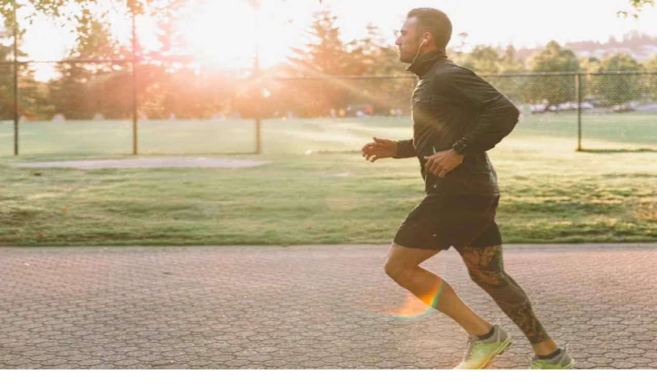

--- FILE ---
content_type: text/html; charset=utf-8
request_url: https://www.tripointehomes.com/ca/sacramento/monument-at-independence/plan-3-150281
body_size: 40959
content:
<!DOCTYPE html><html lang="en" class="__variable_820b64 __variable_f367f3 __variable_1b3878 scroll-smooth"><head><meta charSet="utf-8"/><meta name="viewport" content="width=device-width, initial-scale=1"/><link rel="preload" href="/_next/static/media/2d002ebf0024d5e6-s.p.woff2" as="font" crossorigin="" type="font/woff2"/><link rel="preload" href="/_next/static/media/8c032cd0f845b849-s.p.woff2" as="font" crossorigin="" type="font/woff2"/><link rel="preload" href="/_next/static/media/e4af272ccee01ff0-s.p.woff2" as="font" crossorigin="" type="font/woff2"/><link rel="preload" href="/_next/static/media/f6b2481b6003755a-s.p.woff2" as="font" crossorigin="" type="font/woff2"/><link rel="preload" as="image" imageSrcSet="https://res.cloudinary.com/tph-prod/image/upload/c_limit,w_640,f_auto,q_auto:good/Tri_Pointe_Sacramento_-_Monument_-_Plan_3A_SP_02_vyytca.jpg 640w, https://res.cloudinary.com/tph-prod/image/upload/c_limit,w_768,f_auto,q_auto:good/Tri_Pointe_Sacramento_-_Monument_-_Plan_3A_SP_02_vyytca.jpg 768w, https://res.cloudinary.com/tph-prod/image/upload/c_limit,w_1024,f_auto,q_auto:good/Tri_Pointe_Sacramento_-_Monument_-_Plan_3A_SP_02_vyytca.jpg 1024w, https://res.cloudinary.com/tph-prod/image/upload/c_limit,w_1280,f_auto,q_auto:good/Tri_Pointe_Sacramento_-_Monument_-_Plan_3A_SP_02_vyytca.jpg 1280w, https://res.cloudinary.com/tph-prod/image/upload/c_limit,w_1440,f_auto,q_auto:good/Tri_Pointe_Sacramento_-_Monument_-_Plan_3A_SP_02_vyytca.jpg 1440w, https://res.cloudinary.com/tph-prod/image/upload/c_limit,w_1800,f_auto,q_auto:good/Tri_Pointe_Sacramento_-_Monument_-_Plan_3A_SP_02_vyytca.jpg 1800w" imageSizes="100vw"/><link rel="stylesheet" href="/_next/static/css/3a6e2eba3a3570ee.css" data-precedence="next"/><link rel="stylesheet" href="/_next/static/css/b43184d774bab652.css" data-precedence="next"/><link rel="preload" as="script" fetchPriority="low" href="/_next/static/chunks/webpack-784a92e5dd6c5b16.js"/><script src="/_next/static/chunks/9cac1245-7bd84f4bdcac966a.js" async=""></script><script src="/_next/static/chunks/6362-efa48c4b4bf3f91c.js" async=""></script><script src="/_next/static/chunks/main-app-57f8e015b171845f.js" async=""></script><script src="/_next/static/chunks/app/global-error-e606f53698ad4e67.js" async=""></script><script src="/_next/static/chunks/4658-9043bd1cac98fdd1.js" async=""></script><script src="/_next/static/chunks/7729-4fef58fbdf3ad3de.js" async=""></script><script src="/_next/static/chunks/app/layout-7747b08cbf9c974d.js" async=""></script><script src="/_next/static/chunks/app/error-032f5936b41fd80d.js" async=""></script><script src="/_next/static/chunks/9589-65c55ecf0692e221.js" async=""></script><script src="/_next/static/chunks/5612-70a7aa2109190097.js" async=""></script><script src="/_next/static/chunks/8787-57d7c8949ced73c9.js" async=""></script><script src="/_next/static/chunks/5952-fcbfe0c6796f3074.js" async=""></script><script src="/_next/static/chunks/app/not-found-cf7267e0b231ffbc.js" async=""></script><script src="/_next/static/chunks/9ffa21ba-d95cf5d2d207cc3b.js" async=""></script><script src="/_next/static/chunks/4501-0514f9283cab2153.js" async=""></script><script src="/_next/static/chunks/2877-a535120f88befabf.js" async=""></script><script src="/_next/static/chunks/539-a76a367842974a46.js" async=""></script><script src="/_next/static/chunks/7685-4668dda7f4c162e3.js" async=""></script><script src="/_next/static/chunks/9753-77fac6941d08feb2.js" async=""></script><script src="/_next/static/chunks/5964-14de4b8873516f57.js" async=""></script><script src="/_next/static/chunks/6413-4abf933924209f99.js" async=""></script><script src="/_next/static/chunks/9709-6adf6a591a61424d.js" async=""></script><script src="/_next/static/chunks/1018-8244b4fe9e4045a8.js" async=""></script><script src="/_next/static/chunks/1984-996dd1fc4344a187.js" async=""></script><script src="/_next/static/chunks/1711-19d9feda2ed95085.js" async=""></script><script src="/_next/static/chunks/9833-c75781ffb9944f11.js" async=""></script><script src="/_next/static/chunks/6427-8b362917c6198eba.js" async=""></script><script src="/_next/static/chunks/3794-2ff25d9812b6fcf2.js" async=""></script><script src="/_next/static/chunks/7586-be7b8e74281eb0af.js" async=""></script><script src="/_next/static/chunks/4647-3d74abe27dbf3c20.js" async=""></script><script src="/_next/static/chunks/9906-653b4eee2c50aaf3.js" async=""></script><script src="/_next/static/chunks/app/%5Bstate%5D/%5Bsubmarket%5D/%5Bcommunity%5D/%5Bhome%5D/page-2ba2c99e464f86e2.js" async=""></script><script src="/_next/static/chunks/2998-773442889b6d64c0.js" async=""></script><script src="/_next/static/chunks/5923-58052e0fe43bab47.js" async=""></script><script src="/_next/static/chunks/4606-87145d06dc29be08.js" async=""></script><script src="/_next/static/chunks/3552-bd1b3130fd981eb7.js" async=""></script><script src="/_next/static/chunks/app/%5Bstate%5D/%5Bsubmarket%5D/%5Bcommunity%5D/page-4fccb36f7c0f62e2.js" async=""></script><link rel="preload" href="https://munchkin.marketo.net/munchkin.js" as="script"/><link rel="preload" href="https://cdn.bizible.com/scripts/bizible.js" as="script"/><meta name="next-size-adjust" content=""/><link rel="preconnect" href="https://res.cloudinary.com"/><link rel="dns-prefetch" href="https://res.cloudinary.com"/><link rel="preconnect" href="https://images.ctfassets.net"/><link rel="dns-prefetch" href="https://images.ctfassets.net"/><title>Plan 3 Home Design at Monument at Independence in Lincoln, CA | Tri Pointe Homes</title><meta name="description" content="Plan 3 is a 2,721 sq. foot new home design at Monument at Independence in Lincoln, CA. Explore this floorplan."/><link rel="icon" href="/favicon.ico" type="image/x-icon" sizes="100x100"/><meta name="sentry-trace" content="554d15d228d3fb0fdb187d4d3a743193-8d08c225f8dea22d-0"/><meta name="baggage" content="sentry-environment=production,sentry-release=47ea6064cc8808ddb61f8a3c9d33f4757b5bf506,sentry-public_key=3b186ae008c1360e663de033c48e9abb,sentry-trace_id=554d15d228d3fb0fdb187d4d3a743193,sentry-org_id=4509708364808192,sentry-sampled=false,sentry-sample_rand=0.7451439349351634,sentry-sample_rate=0.1"/><script src="/_next/static/chunks/polyfills-42372ed130431b0a.js" noModule=""></script></head><body class="bg-bg-primary-alt flex min-h-screen flex-col font-sans"><div hidden=""><!--$--><!--/$--></div><a href="#main-content" tabindex="0" class="py-lg absolute top-0 left-1/2 z-[9999] -translate-x-1/2 -translate-y-full transform rounded-[0_0_14px_14px] border-none bg-white px-4.5 text-black ring-0 ring-offset-0 outline-2 outline-offset-0 outline-transparent transition-all duration-300 ease-in-out focus:translate-y-0 focus:outline-black" aria-label="Skip to Main Content">Skip to Main Content</a><main class="grow"><script id="home-structured-data" type="application/ld+json">{
  "@context": "https://schema.org",
  "@graph": [
    {
      "@type": "WebPage",
      "@id": "https://www.tripointehomes.com/ca/sacramento/monument-at-independence/plan-3-150281/#webpage",
      "name": "Plan 3",
      "url": "https://www.tripointehomes.com/ca/sacramento/monument-at-independence/plan-3-150281",
      "mainEntity": {
        "@type": "FloorPlan",
        "@id": "https://www.tripointehomes.com/ca/sacramento/monument-at-independence/plan-3-150281/#floorplan",
        "numberOfBedrooms": 5,
        "numberOfBathroomsTotal": 3.5,
        "floorSize": {
          "@type": "QuantitativeValue",
          "minValue": 2721,
          "maxValue": 3743,
          "unitText": "FTK"
        }
      }
    },
    {
      "@type": "Product",
      "@id": "https://www.tripointehomes.com/ca/sacramento/monument-at-independence/plan-3-150281/#product",
      "name": "Plan 3",
      "description": "This 4-bedroom, 3-bath home features an open-concept Great Room, a downstairs bedroom with full bath, and a gourmet kitchen with a center island and pantry. Upstairs includes a spacious loft, dedicated laundry room, and a luxurious Primary Suite with walk-in closet, dual vanities, and walk-in shower, plus two additional bedrooms with a shared bath.",
      "url": "https://www.tripointehomes.com/ca/sacramento/monument-at-independence/plan-3-150281",
      "image": [
        "https://res.cloudinary.com/tph-prod/image/upload/v1743641490/Tri_Pointe_Sacramento_-_Monument_-_Plan_3A_SP_02_vyytca.jpg",
        "https://res.cloudinary.com/tph-prod/image/upload/v1743641490/Tri_Pointe_Sacramento_-_Monument_-_Plan_3B_EC_06_m0pkxj.jpg",
        "https://res.cloudinary.com/tph-prod/image/upload/v1743641490/Tri_Pointe_Sacramento_-_Monument_-_Plan_3C_FH_15_fpgz8p.jpg"
      ],
      "brand": {
        "@type": "Organization",
        "name": "Tri Pointe Homes",
        "@id": "https://www.tripointehomes.com/#organization"
      },
      "offers": {
        "@id": "https://www.tripointehomes.com/ca/sacramento/monument-at-independence/plan-3-150281/#offer",
        "priceCurrency": "USD",
        "availability": "https://schema.org/InStock",
        "offeredBy": {
          "@type": "LocalBusiness",
          "@id": "https://www.tripointehomes.com/ca/sacramento/monument-at-independence/#localbusiness",
          "name": "Monument at Independence",
          "address": {
            "@type": "PostalAddress",
            "streetAddress": "3015 Declaration Avenue",
            "addressLocality": "Lincoln",
            "addressRegion": "CA",
            "postalCode": "95648",
            "addressCountry": "US"
          },
          "url": "https://www.tripointehomes.com/ca/sacramento/monument-at-independence",
          "parentOrganization": {
            "@type": "Organization",
            "name": "Tri Pointe Homes",
            "@id": "https://www.tripointehomes.com/#organization"
          },
          "telephone": "9165835179"
        },
        "@type": "Offer",
        "price": 623490,
        "itemCondition": "https://schema.org/NewCondition"
      }
    },
    {
      "@type": "BreadcrumbList",
      "@id": "https://www.tripointehomes.com/ca/sacramento/monument-at-independence/plan-3-150281/#breadcrumblist",
      "itemListElement": [
        {
          "@type": "ListItem",
          "position": 1,
          "name": "Home",
          "item": "https://www.tripointehomes.com/"
        },
        {
          "@type": "ListItem",
          "position": 2,
          "name": "Find Your Home",
          "item": "https://www.tripointehomes.com/find-your-home"
        },
        {
          "@type": "ListItem",
          "position": 3,
          "name": "California",
          "item": "https://www.tripointehomes.com/find-your-home/ca"
        },
        {
          "@type": "ListItem",
          "position": 4,
          "name": "Sacramento",
          "item": "https://www.tripointehomes.com/find-your-home/ca/sacramento"
        },
        {
          "@type": "ListItem",
          "position": 5,
          "name": "Monument at Independence",
          "item": "https://www.tripointehomes.com/ca/sacramento/monument-at-independence"
        },
        {
          "@type": "ListItem",
          "position": 6,
          "name": "Plan 3",
          "item": "https://www.tripointehomes.com/ca/sacramento/monument-at-independence/plan-3-150281"
        }
      ]
    }
  ]
}</script><header class="z-50 w-full transition-all duration-300 ease-out xl:hidden relative lg:relative"><div class="p-2xl md:p-5xl container-default relative flex h-full flex-wrap lg:flex-nowrap items-center justify-between"><a class="lg:top-5xl lg:left-5xl block shrink-0 transition-transform duration-300 ease-out top-0 static lg:!top-0 lg:static" aria-label="Tri Pointe Homes Logo" href="/"><svg width="129" height="40" viewBox="0 0 129 40" fill="none" xmlns="http://www.w3.org/2000/svg"><g clip-path="url(#clip0_45907_154860)"><path d="M27.3518 6.82048L32.8098 4.12336L27.3518 1.66705V6.82048ZM74.0714 28.688C71.1723 28.688 69.1619 30.7124 69.1619 33.5975C69.1619 36.4826 71.1707 38.507 74.0714 38.507C76.972 38.507 78.9809 36.4826 78.9809 33.5975C78.9809 30.7124 76.972 28.688 74.0714 28.688ZM74.0714 37.3713C71.8901 37.3713 70.411 35.8347 70.411 33.5959C70.411 31.3571 71.8901 29.8206 74.0714 29.8206C76.2527 29.8206 77.7318 31.3571 77.7318 33.5959C77.7318 35.8347 76.2527 37.3713 74.0714 37.3713ZM60.9509 32.8781H55.3671V28.8589H54.1475V38.3314H55.3671V34.0247H60.9509V38.3314H62.1705V28.8589H60.9509V32.8781ZM90.6068 35.0035L86.9759 28.8604H85.6848V38.333H86.8625V30.9408L90.2215 36.6255H90.9532L94.3402 30.8848V38.3345H95.5598V28.862H94.2252L90.6083 35.0051L90.6068 35.0035ZM122.272 33.0941L120.764 32.7787C119.444 32.5068 118.984 32.047 118.984 31.3432C118.984 30.3954 119.817 29.8221 121.294 29.8221C122.237 29.8221 123.138 30.0583 123.814 30.4918L124.17 29.4384C123.532 28.9599 122.469 28.688 121.308 28.688C119.055 28.688 117.735 29.7212 117.735 31.4006C117.735 32.5923 118.409 33.4965 120.146 33.8694L121.625 34.1848C122.932 34.4566 123.477 34.946 123.477 35.7493C123.477 36.7685 122.616 37.3713 121.052 37.3713C119.989 37.3713 118.979 37.0823 118.206 36.5665L117.75 37.5764C118.487 38.1714 119.714 38.5039 121.052 38.5039C123.392 38.5039 124.726 37.4847 124.726 35.6902C124.726 34.3696 123.995 33.4514 122.272 33.0926V33.0941ZM104.471 34.0123H109.609V32.8921H104.471V29.9791H110.299V28.8589H103.252V38.3314H110.442V37.2113H104.471V34.0108V34.0123Z" fill="#BED344"></path><path d="M127.148 4.29426C127.148 3.98354 126.946 3.8173 126.583 3.8173H125.909V5.34608H126.132V4.77278H126.505L126.948 5.34608H127.22L126.755 4.7588C127.009 4.71064 127.15 4.55372 127.15 4.29426H127.148ZM126.132 4.56615V4.04257H126.57C126.802 4.04257 126.912 4.12647 126.912 4.30359C126.912 4.4807 126.807 4.5646 126.57 4.5646H126.132V4.56615ZM126.487 3.04514C125.582 3.04514 124.948 3.67902 124.948 4.58324C124.948 5.48746 125.582 6.12135 126.487 6.12135C127.391 6.12135 128.02 5.48746 128.02 4.58324C128.02 3.67902 127.391 3.04514 126.487 3.04514ZM126.487 5.83237C125.764 5.83237 125.258 5.31811 125.258 4.58324C125.258 3.84837 125.764 3.33411 126.487 3.33411C127.209 3.33411 127.711 3.84837 127.711 4.58324C127.711 5.31811 127.204 5.83237 126.487 5.83237ZM48.5218 5.88519C45.9474 5.88519 44.1762 6.82048 42.8727 8.22497L42.7407 6.04677H40.0668V31.1179H43.1897V20.6821C44.5227 22.1301 46.9013 22.7639 48.5979 22.7639C53.3582 22.7639 56.7871 19.464 56.7871 14.2842C56.7871 9.10434 53.3971 5.88675 48.5218 5.88675V5.88519ZM48.427 19.868C45.1131 19.868 43.025 17.7488 43.025 14.2826C43.025 10.8164 45.1131 8.69728 48.427 8.69728C51.7409 8.69728 53.9113 10.8164 53.9113 14.2826C53.9113 17.7488 51.7409 19.868 48.427 19.868ZM18.8985 8.71437L18.7602 6.04522H16.0864V22.4703H19.2092V15.1092C19.2092 9.05307 24.6345 8.75787 25.3787 8.95053V6.04988C23.2207 5.63661 20.4599 6.65114 18.8985 8.71437ZM27.3518 22.4703H30.4747V7.19336L27.3518 8.73612V22.4703ZM9.11521 0.138274L6.08095 3.17253L6.02036 6.04056H3.21293L0.00466092 8.69728L0 8.71437H5.98307V18.246C5.98307 23.6682 13.1826 22.9442 14.0993 22.3709V19.2776C13.1438 19.9658 9.11521 20.623 9.11521 17.7115V8.71437H14.0993V6.04056H9.11521V0.138274ZM117.106 5.63661C112.041 5.63661 108.688 9.02665 108.688 14.1677C108.688 19.5759 112.344 22.7624 118.095 22.7624C120.533 22.7624 122.588 22.3196 124.15 21.1761L123.075 18.6592C121.703 19.5339 120.12 19.9006 118.324 19.9006C114.705 19.9006 112.383 18.3578 111.963 15.35H124.874C124.95 14.7021 125.026 13.9781 125.026 13.2557C125.026 8.64757 121.864 5.63816 117.104 5.63816L117.106 5.63661ZM112.002 12.7197C112.459 10.0148 114.287 8.45336 117.067 8.45336C119.846 8.45336 121.638 9.97748 121.979 12.7197H112H112.002ZM66.5036 5.8013C61.3999 5.8013 57.985 9.2162 57.985 14.2811C57.985 19.3459 61.3999 22.7608 66.5036 22.7608C71.6073 22.7608 75.0222 19.3459 75.0222 14.2811C75.0222 9.2162 71.6073 5.8013 66.5036 5.8013ZM66.5036 19.868C63.1897 19.868 61.1855 17.7488 61.1855 14.2826C61.1855 10.8164 63.1912 8.69728 66.5036 8.69728C69.816 8.69728 71.8217 10.8164 71.8217 14.2826C71.8217 17.7488 69.816 19.868 66.5036 19.868ZM103.803 17.7115V8.71437H107.722L109.797 6.04056H103.802V0.138274L100.768 3.17253L100.707 6.04056H96.7965V8.69884L100.668 8.71437V18.246C100.668 23.6682 107.868 22.9442 108.784 22.3709V19.2776C107.829 19.9658 103.8 20.623 103.8 17.7115H103.803ZM90.3411 5.63661C87.8661 5.63661 85.7346 7.06907 84.5134 8.6833L84.4062 6.04522H81.7324V22.4703H84.8552V13.6985C84.8552 10.2634 88.0961 8.73146 89.6544 8.73146C91.8248 8.73146 92.9295 9.86407 92.9295 12.5301V22.4703H96.0523V12.2629C96.0523 7.92046 94.0341 5.63506 90.3395 5.63506L90.3411 5.63661ZM76.6225 22.4703H79.7453V6.04522H76.6225V22.4703ZM78.1839 0C77.0062 0 76.0507 0.955489 76.0507 2.13315C76.0507 3.31081 77.0062 4.2663 78.1839 4.2663C79.3615 4.2663 80.317 3.31081 80.317 2.13315C80.317 0.955489 79.3615 0 78.1839 0Z" fill="#545454"></path></g><defs><clipPath id="clip0_45907_154860"><rect width="128.02" height="38.5054" fill="white"></rect></clipPath></defs></svg></a><div class="hidden lg:block"><nav aria-label="Breadcrumb" class="px-2xl lg:pl-6xl py-2.5 lg:py-0"><div class="scrollbar-hide min-h-4xl flex items-center gap-2 overflow-x-auto lg:min-h-auto"><button aria-label="Show all breadcrumbs" class="flex items-center justify-center font-medium h-[inherit] w-[inherit] outline-2 outline-offset-0 outline-transparent transition-all duration-300 ease-in-out hover:cursor-pointer focus-visible:outline-brand-950 disabled:pointer-events-none disabled:opacity-50 disabled:outline-0 group/button group-focus-visible/button:outline-brand-950 group-disabled/button:pointer-events-none group-disabled/button:opacity-50 group-disabled/button:outline-0 p-md aspect-square rounded-lg bg-button-primary-fg text-button-secondary-fg hover:bg-button-quaternary-bg focus:bg-button-secondary-bg-active data-[state=active]:bg-button-secondary-bg-active data-[state=inactive]:focus:bg-button-secondary-bg group-hover/button:bg-button-quaternary-bg group-focus/button:bg-button-secondary-bg-active lg:hidden"><svg xmlns="http://www.w3.org/2000/svg" width="16" height="16" viewBox="0 0 16 16" fill="none"><path d="M8.00033 8.66634C8.36852 8.66634 8.66699 8.36786 8.66699 7.99967C8.66699 7.63148 8.36852 7.33301 8.00033 7.33301C7.63214 7.33301 7.33366 7.63148 7.33366 7.99967C7.33366 8.36786 7.63214 8.66634 8.00033 8.66634Z" stroke="currentColor" stroke-width="0.833333" stroke-linecap="round" stroke-linejoin="round"></path><path d="M12.667 8.66634C13.0352 8.66634 13.3337 8.36786 13.3337 7.99967C13.3337 7.63148 13.0352 7.33301 12.667 7.33301C12.2988 7.33301 12.0003 7.63148 12.0003 7.99967C12.0003 8.36786 12.2988 8.66634 12.667 8.66634Z" stroke="currentColor" stroke-width="0.833333" stroke-linecap="round" stroke-linejoin="round"></path><path d="M3.33366 8.66634C3.70185 8.66634 4.00033 8.36786 4.00033 7.99967C4.00033 7.63148 3.70185 7.33301 3.33366 7.33301C2.96547 7.33301 2.66699 7.63148 2.66699 7.99967C2.66699 8.36786 2.96547 8.66634 3.33366 8.66634Z" stroke="currentColor" stroke-width="0.833333" stroke-linecap="round" stroke-linejoin="round"></path></svg></button><ol class="flex items-center gap-2.5 lg:gap-[5px]"><li class="flex-shrink-0 items-center gap-[5px] px-0.5 py-1 hidden lg:flex"><a class="text-button-secondary-fg hover:text-text-secondary-700 font-body-sm font-medium whitespace-nowrap" href="/find-your-home/ca">California</a><svg xmlns="http://www.w3.org/2000/svg" width="18" height="18" viewBox="0 0 18 18" fill="none" class="text-button-secondary-fg h-[14px] w-[14px] flex-shrink-0 lg:h-2.5 lg:w-2.5"><path d="M6.75 13.5L11.25 9L6.75 4.5" stroke="currentColor" stroke-linecap="round" stroke-linejoin="round" stroke-width="1.25"></path></svg></li><li class="flex-shrink-0 items-center gap-[5px] px-0.5 py-1 hidden lg:flex"><a class="text-button-secondary-fg hover:text-text-secondary-700 font-body-sm font-medium whitespace-nowrap" href="/find-your-home/ca/sacramento">Sacramento</a><svg xmlns="http://www.w3.org/2000/svg" width="18" height="18" viewBox="0 0 18 18" fill="none" class="text-button-secondary-fg h-[14px] w-[14px] flex-shrink-0 lg:h-2.5 lg:w-2.5"><path d="M6.75 13.5L11.25 9L6.75 4.5" stroke="currentColor" stroke-linecap="round" stroke-linejoin="round" stroke-width="1.25"></path></svg></li><li class="flex-shrink-0 items-center gap-[5px] px-0.5 py-1 hidden lg:flex"><a class="text-button-secondary-fg hover:text-text-secondary-700 font-body-sm font-medium whitespace-nowrap" href="/ca/sacramento/independence">Independence</a><svg xmlns="http://www.w3.org/2000/svg" width="18" height="18" viewBox="0 0 18 18" fill="none" class="text-button-secondary-fg h-[14px] w-[14px] flex-shrink-0 lg:h-2.5 lg:w-2.5"><path d="M6.75 13.5L11.25 9L6.75 4.5" stroke="currentColor" stroke-linecap="round" stroke-linejoin="round" stroke-width="1.25"></path></svg></li><li class="flex flex-shrink-0 items-center gap-[5px] px-0.5 py-1"><a class="text-button-secondary-fg hover:text-text-secondary-700 font-body-sm font-medium whitespace-nowrap" href="/ca/sacramento/monument-at-independence">Monument at Independence</a><svg xmlns="http://www.w3.org/2000/svg" width="18" height="18" viewBox="0 0 18 18" fill="none" class="text-button-secondary-fg h-[14px] w-[14px] flex-shrink-0 lg:h-2.5 lg:w-2.5"><path d="M6.75 13.5L11.25 9L6.75 4.5" stroke="currentColor" stroke-linecap="round" stroke-linejoin="round" stroke-width="1.25"></path></svg></li><li class="flex flex-shrink-0 items-center gap-[5px] px-0.5 py-1"><a class="text-button-secondary-fg hover:text-text-secondary-700 font-body-sm font-medium whitespace-nowrap pointer-events-none" href="#">Plan 3</a></li></ol></div></nav></div><div class="flex h-full shrink-0 grow items-center justify-end"><nav class="shadow-nav bg-bg-primary-alt rounded-2xl xl:hidden" aria-label="Mobile navigation"><div class="gap-xs p-xs flex"><!--$?--><template id="B:0"></template><!--/$--><button class="flex items-center justify-center font-medium h-[inherit] w-[inherit] outline-2 outline-offset-0 outline-transparent transition-all duration-300 ease-in-out hover:cursor-pointer focus-visible:outline-brand-950 disabled:pointer-events-none disabled:opacity-50 disabled:outline-0 group/button group-focus-visible/button:outline-brand-950 group-disabled/button:pointer-events-none group-disabled/button:opacity-50 group-disabled/button:outline-0 aspect-square rounded-[14px] p-[14px] bg-button-primary-fg text-button-secondary-fg data-[state=active]:bg-button-secondary-bg-active data-[state=inactive]:focus:bg-button-secondary-bg group-hover/button:bg-button-quaternary-bg group-focus/button:bg-button-secondary-bg-active hover:bg-transparent focus:bg-transparent active:bg-transparent"><svg xmlns="http://www.w3.org/2000/svg" width="18" height="18" fill="none" class="animate-fade-in h-[18px] w-[18px]" aria-label="Open menu"><path stroke="currentColor" stroke-linecap="round" stroke-linejoin="round" stroke-width="1.25" d="M2.25 6.375h13.5m-13.5 5.25h13.5"></path></svg></button></div></nav></div></div><div class="lg:hidden"><nav aria-label="Breadcrumb" class="px-2xl lg:pl-6xl py-2.5 lg:py-0"><div class="scrollbar-hide min-h-4xl flex items-center gap-2 overflow-x-auto lg:min-h-auto"><button aria-label="Show all breadcrumbs" class="flex items-center justify-center font-medium h-[inherit] w-[inherit] outline-2 outline-offset-0 outline-transparent transition-all duration-300 ease-in-out hover:cursor-pointer focus-visible:outline-brand-950 disabled:pointer-events-none disabled:opacity-50 disabled:outline-0 group/button group-focus-visible/button:outline-brand-950 group-disabled/button:pointer-events-none group-disabled/button:opacity-50 group-disabled/button:outline-0 p-md aspect-square rounded-lg bg-button-primary-fg text-button-secondary-fg hover:bg-button-quaternary-bg focus:bg-button-secondary-bg-active data-[state=active]:bg-button-secondary-bg-active data-[state=inactive]:focus:bg-button-secondary-bg group-hover/button:bg-button-quaternary-bg group-focus/button:bg-button-secondary-bg-active lg:hidden"><svg xmlns="http://www.w3.org/2000/svg" width="16" height="16" viewBox="0 0 16 16" fill="none"><path d="M8.00033 8.66634C8.36852 8.66634 8.66699 8.36786 8.66699 7.99967C8.66699 7.63148 8.36852 7.33301 8.00033 7.33301C7.63214 7.33301 7.33366 7.63148 7.33366 7.99967C7.33366 8.36786 7.63214 8.66634 8.00033 8.66634Z" stroke="currentColor" stroke-width="0.833333" stroke-linecap="round" stroke-linejoin="round"></path><path d="M12.667 8.66634C13.0352 8.66634 13.3337 8.36786 13.3337 7.99967C13.3337 7.63148 13.0352 7.33301 12.667 7.33301C12.2988 7.33301 12.0003 7.63148 12.0003 7.99967C12.0003 8.36786 12.2988 8.66634 12.667 8.66634Z" stroke="currentColor" stroke-width="0.833333" stroke-linecap="round" stroke-linejoin="round"></path><path d="M3.33366 8.66634C3.70185 8.66634 4.00033 8.36786 4.00033 7.99967C4.00033 7.63148 3.70185 7.33301 3.33366 7.33301C2.96547 7.33301 2.66699 7.63148 2.66699 7.99967C2.66699 8.36786 2.96547 8.66634 3.33366 8.66634Z" stroke="currentColor" stroke-width="0.833333" stroke-linecap="round" stroke-linejoin="round"></path></svg></button><ol class="flex items-center gap-2.5 lg:gap-[5px]"><li class="flex-shrink-0 items-center gap-[5px] px-0.5 py-1 hidden lg:flex"><a class="text-button-secondary-fg hover:text-text-secondary-700 font-body-sm font-medium whitespace-nowrap" href="/find-your-home/ca">California</a><svg xmlns="http://www.w3.org/2000/svg" width="18" height="18" viewBox="0 0 18 18" fill="none" class="text-button-secondary-fg h-[14px] w-[14px] flex-shrink-0 lg:h-2.5 lg:w-2.5"><path d="M6.75 13.5L11.25 9L6.75 4.5" stroke="currentColor" stroke-linecap="round" stroke-linejoin="round" stroke-width="1.25"></path></svg></li><li class="flex-shrink-0 items-center gap-[5px] px-0.5 py-1 hidden lg:flex"><a class="text-button-secondary-fg hover:text-text-secondary-700 font-body-sm font-medium whitespace-nowrap" href="/find-your-home/ca/sacramento">Sacramento</a><svg xmlns="http://www.w3.org/2000/svg" width="18" height="18" viewBox="0 0 18 18" fill="none" class="text-button-secondary-fg h-[14px] w-[14px] flex-shrink-0 lg:h-2.5 lg:w-2.5"><path d="M6.75 13.5L11.25 9L6.75 4.5" stroke="currentColor" stroke-linecap="round" stroke-linejoin="round" stroke-width="1.25"></path></svg></li><li class="flex-shrink-0 items-center gap-[5px] px-0.5 py-1 hidden lg:flex"><a class="text-button-secondary-fg hover:text-text-secondary-700 font-body-sm font-medium whitespace-nowrap" href="/ca/sacramento/independence">Independence</a><svg xmlns="http://www.w3.org/2000/svg" width="18" height="18" viewBox="0 0 18 18" fill="none" class="text-button-secondary-fg h-[14px] w-[14px] flex-shrink-0 lg:h-2.5 lg:w-2.5"><path d="M6.75 13.5L11.25 9L6.75 4.5" stroke="currentColor" stroke-linecap="round" stroke-linejoin="round" stroke-width="1.25"></path></svg></li><li class="flex flex-shrink-0 items-center gap-[5px] px-0.5 py-1"><a class="text-button-secondary-fg hover:text-text-secondary-700 font-body-sm font-medium whitespace-nowrap" href="/ca/sacramento/monument-at-independence">Monument at Independence</a><svg xmlns="http://www.w3.org/2000/svg" width="18" height="18" viewBox="0 0 18 18" fill="none" class="text-button-secondary-fg h-[14px] w-[14px] flex-shrink-0 lg:h-2.5 lg:w-2.5"><path d="M6.75 13.5L11.25 9L6.75 4.5" stroke="currentColor" stroke-linecap="round" stroke-linejoin="round" stroke-width="1.25"></path></svg></li><li class="flex flex-shrink-0 items-center gap-[5px] px-0.5 py-1"><a class="text-button-secondary-fg hover:text-text-secondary-700 font-body-sm font-medium whitespace-nowrap pointer-events-none" href="#">Plan 3</a></li></ol></div></nav></div></header><header class="z-50 hidden w-full xl:block relative lg:relative"><div class="p-2xl md:p-5xl container-default relative flex h-full flex-wrap lg:flex-nowrap items-center justify-between"><a class="lg:top-5xl lg:left-5xl block shrink-0 transition-transform duration-300 ease-out top-0 static lg:!top-0 lg:static" aria-label="Tri Pointe Homes Logo" href="/"><svg width="129" height="40" viewBox="0 0 129 40" fill="none" xmlns="http://www.w3.org/2000/svg"><g clip-path="url(#clip0_45907_154860)"><path d="M27.3518 6.82048L32.8098 4.12336L27.3518 1.66705V6.82048ZM74.0714 28.688C71.1723 28.688 69.1619 30.7124 69.1619 33.5975C69.1619 36.4826 71.1707 38.507 74.0714 38.507C76.972 38.507 78.9809 36.4826 78.9809 33.5975C78.9809 30.7124 76.972 28.688 74.0714 28.688ZM74.0714 37.3713C71.8901 37.3713 70.411 35.8347 70.411 33.5959C70.411 31.3571 71.8901 29.8206 74.0714 29.8206C76.2527 29.8206 77.7318 31.3571 77.7318 33.5959C77.7318 35.8347 76.2527 37.3713 74.0714 37.3713ZM60.9509 32.8781H55.3671V28.8589H54.1475V38.3314H55.3671V34.0247H60.9509V38.3314H62.1705V28.8589H60.9509V32.8781ZM90.6068 35.0035L86.9759 28.8604H85.6848V38.333H86.8625V30.9408L90.2215 36.6255H90.9532L94.3402 30.8848V38.3345H95.5598V28.862H94.2252L90.6083 35.0051L90.6068 35.0035ZM122.272 33.0941L120.764 32.7787C119.444 32.5068 118.984 32.047 118.984 31.3432C118.984 30.3954 119.817 29.8221 121.294 29.8221C122.237 29.8221 123.138 30.0583 123.814 30.4918L124.17 29.4384C123.532 28.9599 122.469 28.688 121.308 28.688C119.055 28.688 117.735 29.7212 117.735 31.4006C117.735 32.5923 118.409 33.4965 120.146 33.8694L121.625 34.1848C122.932 34.4566 123.477 34.946 123.477 35.7493C123.477 36.7685 122.616 37.3713 121.052 37.3713C119.989 37.3713 118.979 37.0823 118.206 36.5665L117.75 37.5764C118.487 38.1714 119.714 38.5039 121.052 38.5039C123.392 38.5039 124.726 37.4847 124.726 35.6902C124.726 34.3696 123.995 33.4514 122.272 33.0926V33.0941ZM104.471 34.0123H109.609V32.8921H104.471V29.9791H110.299V28.8589H103.252V38.3314H110.442V37.2113H104.471V34.0108V34.0123Z" fill="#BED344"></path><path d="M127.148 4.29426C127.148 3.98354 126.946 3.8173 126.583 3.8173H125.909V5.34608H126.132V4.77278H126.505L126.948 5.34608H127.22L126.755 4.7588C127.009 4.71064 127.15 4.55372 127.15 4.29426H127.148ZM126.132 4.56615V4.04257H126.57C126.802 4.04257 126.912 4.12647 126.912 4.30359C126.912 4.4807 126.807 4.5646 126.57 4.5646H126.132V4.56615ZM126.487 3.04514C125.582 3.04514 124.948 3.67902 124.948 4.58324C124.948 5.48746 125.582 6.12135 126.487 6.12135C127.391 6.12135 128.02 5.48746 128.02 4.58324C128.02 3.67902 127.391 3.04514 126.487 3.04514ZM126.487 5.83237C125.764 5.83237 125.258 5.31811 125.258 4.58324C125.258 3.84837 125.764 3.33411 126.487 3.33411C127.209 3.33411 127.711 3.84837 127.711 4.58324C127.711 5.31811 127.204 5.83237 126.487 5.83237ZM48.5218 5.88519C45.9474 5.88519 44.1762 6.82048 42.8727 8.22497L42.7407 6.04677H40.0668V31.1179H43.1897V20.6821C44.5227 22.1301 46.9013 22.7639 48.5979 22.7639C53.3582 22.7639 56.7871 19.464 56.7871 14.2842C56.7871 9.10434 53.3971 5.88675 48.5218 5.88675V5.88519ZM48.427 19.868C45.1131 19.868 43.025 17.7488 43.025 14.2826C43.025 10.8164 45.1131 8.69728 48.427 8.69728C51.7409 8.69728 53.9113 10.8164 53.9113 14.2826C53.9113 17.7488 51.7409 19.868 48.427 19.868ZM18.8985 8.71437L18.7602 6.04522H16.0864V22.4703H19.2092V15.1092C19.2092 9.05307 24.6345 8.75787 25.3787 8.95053V6.04988C23.2207 5.63661 20.4599 6.65114 18.8985 8.71437ZM27.3518 22.4703H30.4747V7.19336L27.3518 8.73612V22.4703ZM9.11521 0.138274L6.08095 3.17253L6.02036 6.04056H3.21293L0.00466092 8.69728L0 8.71437H5.98307V18.246C5.98307 23.6682 13.1826 22.9442 14.0993 22.3709V19.2776C13.1438 19.9658 9.11521 20.623 9.11521 17.7115V8.71437H14.0993V6.04056H9.11521V0.138274ZM117.106 5.63661C112.041 5.63661 108.688 9.02665 108.688 14.1677C108.688 19.5759 112.344 22.7624 118.095 22.7624C120.533 22.7624 122.588 22.3196 124.15 21.1761L123.075 18.6592C121.703 19.5339 120.12 19.9006 118.324 19.9006C114.705 19.9006 112.383 18.3578 111.963 15.35H124.874C124.95 14.7021 125.026 13.9781 125.026 13.2557C125.026 8.64757 121.864 5.63816 117.104 5.63816L117.106 5.63661ZM112.002 12.7197C112.459 10.0148 114.287 8.45336 117.067 8.45336C119.846 8.45336 121.638 9.97748 121.979 12.7197H112H112.002ZM66.5036 5.8013C61.3999 5.8013 57.985 9.2162 57.985 14.2811C57.985 19.3459 61.3999 22.7608 66.5036 22.7608C71.6073 22.7608 75.0222 19.3459 75.0222 14.2811C75.0222 9.2162 71.6073 5.8013 66.5036 5.8013ZM66.5036 19.868C63.1897 19.868 61.1855 17.7488 61.1855 14.2826C61.1855 10.8164 63.1912 8.69728 66.5036 8.69728C69.816 8.69728 71.8217 10.8164 71.8217 14.2826C71.8217 17.7488 69.816 19.868 66.5036 19.868ZM103.803 17.7115V8.71437H107.722L109.797 6.04056H103.802V0.138274L100.768 3.17253L100.707 6.04056H96.7965V8.69884L100.668 8.71437V18.246C100.668 23.6682 107.868 22.9442 108.784 22.3709V19.2776C107.829 19.9658 103.8 20.623 103.8 17.7115H103.803ZM90.3411 5.63661C87.8661 5.63661 85.7346 7.06907 84.5134 8.6833L84.4062 6.04522H81.7324V22.4703H84.8552V13.6985C84.8552 10.2634 88.0961 8.73146 89.6544 8.73146C91.8248 8.73146 92.9295 9.86407 92.9295 12.5301V22.4703H96.0523V12.2629C96.0523 7.92046 94.0341 5.63506 90.3395 5.63506L90.3411 5.63661ZM76.6225 22.4703H79.7453V6.04522H76.6225V22.4703ZM78.1839 0C77.0062 0 76.0507 0.955489 76.0507 2.13315C76.0507 3.31081 77.0062 4.2663 78.1839 4.2663C79.3615 4.2663 80.317 3.31081 80.317 2.13315C80.317 0.955489 79.3615 0 78.1839 0Z" fill="#545454"></path></g><defs><clipPath id="clip0_45907_154860"><rect width="128.02" height="38.5054" fill="white"></rect></clipPath></defs></svg></a><div class="hidden lg:block"><nav aria-label="Breadcrumb" class="px-2xl lg:pl-6xl py-2.5 lg:py-0"><div class="scrollbar-hide min-h-4xl flex items-center gap-2 overflow-x-auto lg:min-h-auto"><button aria-label="Show all breadcrumbs" class="flex items-center justify-center font-medium h-[inherit] w-[inherit] outline-2 outline-offset-0 outline-transparent transition-all duration-300 ease-in-out hover:cursor-pointer focus-visible:outline-brand-950 disabled:pointer-events-none disabled:opacity-50 disabled:outline-0 group/button group-focus-visible/button:outline-brand-950 group-disabled/button:pointer-events-none group-disabled/button:opacity-50 group-disabled/button:outline-0 p-md aspect-square rounded-lg bg-button-primary-fg text-button-secondary-fg hover:bg-button-quaternary-bg focus:bg-button-secondary-bg-active data-[state=active]:bg-button-secondary-bg-active data-[state=inactive]:focus:bg-button-secondary-bg group-hover/button:bg-button-quaternary-bg group-focus/button:bg-button-secondary-bg-active lg:hidden"><svg xmlns="http://www.w3.org/2000/svg" width="16" height="16" viewBox="0 0 16 16" fill="none"><path d="M8.00033 8.66634C8.36852 8.66634 8.66699 8.36786 8.66699 7.99967C8.66699 7.63148 8.36852 7.33301 8.00033 7.33301C7.63214 7.33301 7.33366 7.63148 7.33366 7.99967C7.33366 8.36786 7.63214 8.66634 8.00033 8.66634Z" stroke="currentColor" stroke-width="0.833333" stroke-linecap="round" stroke-linejoin="round"></path><path d="M12.667 8.66634C13.0352 8.66634 13.3337 8.36786 13.3337 7.99967C13.3337 7.63148 13.0352 7.33301 12.667 7.33301C12.2988 7.33301 12.0003 7.63148 12.0003 7.99967C12.0003 8.36786 12.2988 8.66634 12.667 8.66634Z" stroke="currentColor" stroke-width="0.833333" stroke-linecap="round" stroke-linejoin="round"></path><path d="M3.33366 8.66634C3.70185 8.66634 4.00033 8.36786 4.00033 7.99967C4.00033 7.63148 3.70185 7.33301 3.33366 7.33301C2.96547 7.33301 2.66699 7.63148 2.66699 7.99967C2.66699 8.36786 2.96547 8.66634 3.33366 8.66634Z" stroke="currentColor" stroke-width="0.833333" stroke-linecap="round" stroke-linejoin="round"></path></svg></button><ol class="flex items-center gap-2.5 lg:gap-[5px]"><li class="flex-shrink-0 items-center gap-[5px] px-0.5 py-1 hidden lg:flex"><a class="text-button-secondary-fg hover:text-text-secondary-700 font-body-sm font-medium whitespace-nowrap" href="/find-your-home/ca">California</a><svg xmlns="http://www.w3.org/2000/svg" width="18" height="18" viewBox="0 0 18 18" fill="none" class="text-button-secondary-fg h-[14px] w-[14px] flex-shrink-0 lg:h-2.5 lg:w-2.5"><path d="M6.75 13.5L11.25 9L6.75 4.5" stroke="currentColor" stroke-linecap="round" stroke-linejoin="round" stroke-width="1.25"></path></svg></li><li class="flex-shrink-0 items-center gap-[5px] px-0.5 py-1 hidden lg:flex"><a class="text-button-secondary-fg hover:text-text-secondary-700 font-body-sm font-medium whitespace-nowrap" href="/find-your-home/ca/sacramento">Sacramento</a><svg xmlns="http://www.w3.org/2000/svg" width="18" height="18" viewBox="0 0 18 18" fill="none" class="text-button-secondary-fg h-[14px] w-[14px] flex-shrink-0 lg:h-2.5 lg:w-2.5"><path d="M6.75 13.5L11.25 9L6.75 4.5" stroke="currentColor" stroke-linecap="round" stroke-linejoin="round" stroke-width="1.25"></path></svg></li><li class="flex-shrink-0 items-center gap-[5px] px-0.5 py-1 hidden lg:flex"><a class="text-button-secondary-fg hover:text-text-secondary-700 font-body-sm font-medium whitespace-nowrap" href="/ca/sacramento/independence">Independence</a><svg xmlns="http://www.w3.org/2000/svg" width="18" height="18" viewBox="0 0 18 18" fill="none" class="text-button-secondary-fg h-[14px] w-[14px] flex-shrink-0 lg:h-2.5 lg:w-2.5"><path d="M6.75 13.5L11.25 9L6.75 4.5" stroke="currentColor" stroke-linecap="round" stroke-linejoin="round" stroke-width="1.25"></path></svg></li><li class="flex flex-shrink-0 items-center gap-[5px] px-0.5 py-1"><a class="text-button-secondary-fg hover:text-text-secondary-700 font-body-sm font-medium whitespace-nowrap" href="/ca/sacramento/monument-at-independence">Monument at Independence</a><svg xmlns="http://www.w3.org/2000/svg" width="18" height="18" viewBox="0 0 18 18" fill="none" class="text-button-secondary-fg h-[14px] w-[14px] flex-shrink-0 lg:h-2.5 lg:w-2.5"><path d="M6.75 13.5L11.25 9L6.75 4.5" stroke="currentColor" stroke-linecap="round" stroke-linejoin="round" stroke-width="1.25"></path></svg></li><li class="flex flex-shrink-0 items-center gap-[5px] px-0.5 py-1"><a class="text-button-secondary-fg hover:text-text-secondary-700 font-body-sm font-medium whitespace-nowrap pointer-events-none" href="#">Plan 3</a></li></ol></div></nav></div><div class="flex h-full shrink-0 grow items-center justify-end"><div class="top-5xl transition-transform duration-300 ease-out relative top-0 lg:relative lg:top-0"><nav aria-label="Primary navigation" data-orientation="horizontal" dir="ltr" data-slot="navigation-menu" data-viewport="false" class="group/navigation-menu relative max-w-max flex-1 items-center justify-center pointer-events-auto hidden lg:flex"><div style="position:relative"><ul data-orientation="horizontal" data-slot="navigation-menu-list" class="group bg-bg-primary-alt flex h-full flex-1 list-none items-center justify-center rounded-2xl p-1.5 shadow-nav" dir="ltr"><li data-slot="navigation-menu-item" class="relative"><a class="group inline-flex w-max items-center justify-center text-button-secondary-fg rounded-[14px] px-xl py-lg text-sm font-body-sm hover:bg-button-quaternary-bg focus:bg-button-quaternary-bg disabled:pointer-events-none disabled:opacity-50 data-[state=open]:hover:bg-button-quaternary-bg data-[state=open]:text-button-secondary-fg data-[state=open]:focus:bg-button-quaternary-bg data-[state=open]:bg-button-quaternary-bg focus-visible:ring-ring/50 outline-none transition-[color,box-shadow] focus-visible:ring-[3px] focus-visible:outline-1 h-[44px] font-medium select-none [-webkit-user-select:none] [-webkit-touch-callout:none] [-webkit-tap-highlight-color:transparent] [-webkit-user-drag:none]" draggable="false" href="/process">Process</a></li><li data-slot="navigation-menu-item" class="relative"><button id="radix-_R_dklubsnpfiv5b_-trigger-radix-_R_15tklubsnpfiv5b_" data-state="closed" aria-expanded="false" aria-controls="radix-_R_dklubsnpfiv5b_-content-radix-_R_15tklubsnpfiv5b_" data-slot="navigation-menu-trigger" class="group inline-flex w-max items-center justify-center text-button-secondary-fg rounded-[14px] px-xl py-lg text-sm font-body-sm hover:bg-button-quaternary-bg disabled:pointer-events-none disabled:opacity-50 data-[state=open]:hover:bg-button-quaternary-bg data-[state=open]:text-button-secondary-fg data-[state=open]:focus:bg-button-quaternary-bg data-[state=open]:bg-button-quaternary-bg focus-visible:ring-ring/50 outline-none transition-[color,box-shadow] focus-visible:ring-[3px] focus-visible:outline-1 group focus:bg-transparent-bg h-[44px] font-medium" data-radix-collection-item="">Design</button></li><li data-slot="navigation-menu-item" class="relative"><button id="radix-_R_dklubsnpfiv5b_-trigger-radix-_R_1ltklubsnpfiv5b_" data-state="closed" aria-expanded="false" aria-controls="radix-_R_dklubsnpfiv5b_-content-radix-_R_1ltklubsnpfiv5b_" data-slot="navigation-menu-trigger" class="group inline-flex w-max items-center justify-center text-button-secondary-fg rounded-[14px] px-xl py-lg text-sm font-body-sm hover:bg-button-quaternary-bg disabled:pointer-events-none disabled:opacity-50 data-[state=open]:hover:bg-button-quaternary-bg data-[state=open]:text-button-secondary-fg data-[state=open]:focus:bg-button-quaternary-bg data-[state=open]:bg-button-quaternary-bg focus-visible:ring-ring/50 outline-none transition-[color,box-shadow] focus-visible:ring-[3px] focus-visible:outline-1 group focus:bg-transparent-bg h-[44px] font-medium" data-radix-collection-item="">Solutions</button></li><li data-slot="navigation-menu-item" class="relative"><a class="group inline-flex w-max items-center justify-center text-button-secondary-fg rounded-[14px] px-xl py-lg text-sm font-body-sm hover:bg-button-quaternary-bg focus:bg-button-quaternary-bg disabled:pointer-events-none disabled:opacity-50 data-[state=open]:hover:bg-button-quaternary-bg data-[state=open]:text-button-secondary-fg data-[state=open]:focus:bg-button-quaternary-bg data-[state=open]:bg-button-quaternary-bg focus-visible:ring-ring/50 outline-none transition-[color,box-shadow] focus-visible:ring-[3px] focus-visible:outline-1 h-[44px] font-medium select-none [-webkit-user-select:none] [-webkit-touch-callout:none] [-webkit-tap-highlight-color:transparent] [-webkit-user-drag:none]" draggable="false" href="/contact-us">Contact</a></li><li data-slot="navigation-menu-item" class="static"><!--$?--><template id="B:1"></template><!--/$--></li></ul></div></nav></div></div></div><div class="lg:hidden"><nav aria-label="Breadcrumb" class="px-2xl lg:pl-6xl py-2.5 lg:py-0"><div class="scrollbar-hide min-h-4xl flex items-center gap-2 overflow-x-auto lg:min-h-auto"><button aria-label="Show all breadcrumbs" class="flex items-center justify-center font-medium h-[inherit] w-[inherit] outline-2 outline-offset-0 outline-transparent transition-all duration-300 ease-in-out hover:cursor-pointer focus-visible:outline-brand-950 disabled:pointer-events-none disabled:opacity-50 disabled:outline-0 group/button group-focus-visible/button:outline-brand-950 group-disabled/button:pointer-events-none group-disabled/button:opacity-50 group-disabled/button:outline-0 p-md aspect-square rounded-lg bg-button-primary-fg text-button-secondary-fg hover:bg-button-quaternary-bg focus:bg-button-secondary-bg-active data-[state=active]:bg-button-secondary-bg-active data-[state=inactive]:focus:bg-button-secondary-bg group-hover/button:bg-button-quaternary-bg group-focus/button:bg-button-secondary-bg-active lg:hidden"><svg xmlns="http://www.w3.org/2000/svg" width="16" height="16" viewBox="0 0 16 16" fill="none"><path d="M8.00033 8.66634C8.36852 8.66634 8.66699 8.36786 8.66699 7.99967C8.66699 7.63148 8.36852 7.33301 8.00033 7.33301C7.63214 7.33301 7.33366 7.63148 7.33366 7.99967C7.33366 8.36786 7.63214 8.66634 8.00033 8.66634Z" stroke="currentColor" stroke-width="0.833333" stroke-linecap="round" stroke-linejoin="round"></path><path d="M12.667 8.66634C13.0352 8.66634 13.3337 8.36786 13.3337 7.99967C13.3337 7.63148 13.0352 7.33301 12.667 7.33301C12.2988 7.33301 12.0003 7.63148 12.0003 7.99967C12.0003 8.36786 12.2988 8.66634 12.667 8.66634Z" stroke="currentColor" stroke-width="0.833333" stroke-linecap="round" stroke-linejoin="round"></path><path d="M3.33366 8.66634C3.70185 8.66634 4.00033 8.36786 4.00033 7.99967C4.00033 7.63148 3.70185 7.33301 3.33366 7.33301C2.96547 7.33301 2.66699 7.63148 2.66699 7.99967C2.66699 8.36786 2.96547 8.66634 3.33366 8.66634Z" stroke="currentColor" stroke-width="0.833333" stroke-linecap="round" stroke-linejoin="round"></path></svg></button><ol class="flex items-center gap-2.5 lg:gap-[5px]"><li class="flex-shrink-0 items-center gap-[5px] px-0.5 py-1 hidden lg:flex"><a class="text-button-secondary-fg hover:text-text-secondary-700 font-body-sm font-medium whitespace-nowrap" href="/find-your-home/ca">California</a><svg xmlns="http://www.w3.org/2000/svg" width="18" height="18" viewBox="0 0 18 18" fill="none" class="text-button-secondary-fg h-[14px] w-[14px] flex-shrink-0 lg:h-2.5 lg:w-2.5"><path d="M6.75 13.5L11.25 9L6.75 4.5" stroke="currentColor" stroke-linecap="round" stroke-linejoin="round" stroke-width="1.25"></path></svg></li><li class="flex-shrink-0 items-center gap-[5px] px-0.5 py-1 hidden lg:flex"><a class="text-button-secondary-fg hover:text-text-secondary-700 font-body-sm font-medium whitespace-nowrap" href="/find-your-home/ca/sacramento">Sacramento</a><svg xmlns="http://www.w3.org/2000/svg" width="18" height="18" viewBox="0 0 18 18" fill="none" class="text-button-secondary-fg h-[14px] w-[14px] flex-shrink-0 lg:h-2.5 lg:w-2.5"><path d="M6.75 13.5L11.25 9L6.75 4.5" stroke="currentColor" stroke-linecap="round" stroke-linejoin="round" stroke-width="1.25"></path></svg></li><li class="flex-shrink-0 items-center gap-[5px] px-0.5 py-1 hidden lg:flex"><a class="text-button-secondary-fg hover:text-text-secondary-700 font-body-sm font-medium whitespace-nowrap" href="/ca/sacramento/independence">Independence</a><svg xmlns="http://www.w3.org/2000/svg" width="18" height="18" viewBox="0 0 18 18" fill="none" class="text-button-secondary-fg h-[14px] w-[14px] flex-shrink-0 lg:h-2.5 lg:w-2.5"><path d="M6.75 13.5L11.25 9L6.75 4.5" stroke="currentColor" stroke-linecap="round" stroke-linejoin="round" stroke-width="1.25"></path></svg></li><li class="flex flex-shrink-0 items-center gap-[5px] px-0.5 py-1"><a class="text-button-secondary-fg hover:text-text-secondary-700 font-body-sm font-medium whitespace-nowrap" href="/ca/sacramento/monument-at-independence">Monument at Independence</a><svg xmlns="http://www.w3.org/2000/svg" width="18" height="18" viewBox="0 0 18 18" fill="none" class="text-button-secondary-fg h-[14px] w-[14px] flex-shrink-0 lg:h-2.5 lg:w-2.5"><path d="M6.75 13.5L11.25 9L6.75 4.5" stroke="currentColor" stroke-linecap="round" stroke-linejoin="round" stroke-width="1.25"></path></svg></li><li class="flex flex-shrink-0 items-center gap-[5px] px-0.5 py-1"><a class="text-button-secondary-fg hover:text-text-secondary-700 font-body-sm font-medium whitespace-nowrap pointer-events-none" href="#">Plan 3</a></li></ol></div></nav></div></header><section id="main-content" class="relative min-h-screen overflow-x-hidden md:overflow-x-visible"><section class="p-sm lg:p-md w-full pb-0"><div tabindex="0" aria-label="Home gallery carousel" class="rounded-5xl bg-button-primary-bg relative aspect-square w-full overflow-hidden md:aspect-video xl:aspect-auto xl:h-[calc(100vh-152px)]"><div class="gradient-gallery-overlay absolute bottom-0 z-20 h-1/4 w-full lg:h-1/6"></div><div class="flex h-full cursor-grab touch-pan-y select-none active:cursor-grabbing" style="transform:none"><div class="relative h-full flex-shrink-0 overflow-hidden" style="width:0px"><div class="absolute inset-0 h-full w-full will-change-transform" style="transform:none"><img alt="Home image 1" draggable="false" decoding="async" data-nimg="fill" class="h-full w-full bg-button-primary-bg object-cover object-center xl:object-contain" style="position:absolute;height:100%;width:100%;left:0;top:0;right:0;bottom:0;color:transparent" sizes="100vw" srcSet="https://res.cloudinary.com/tph-prod/image/upload/c_limit,w_640,f_auto,q_auto:good/Tri_Pointe_Sacramento_-_Monument_-_Plan_3A_SP_02_vyytca.jpg 640w, https://res.cloudinary.com/tph-prod/image/upload/c_limit,w_768,f_auto,q_auto:good/Tri_Pointe_Sacramento_-_Monument_-_Plan_3A_SP_02_vyytca.jpg 768w, https://res.cloudinary.com/tph-prod/image/upload/c_limit,w_1024,f_auto,q_auto:good/Tri_Pointe_Sacramento_-_Monument_-_Plan_3A_SP_02_vyytca.jpg 1024w, https://res.cloudinary.com/tph-prod/image/upload/c_limit,w_1280,f_auto,q_auto:good/Tri_Pointe_Sacramento_-_Monument_-_Plan_3A_SP_02_vyytca.jpg 1280w, https://res.cloudinary.com/tph-prod/image/upload/c_limit,w_1440,f_auto,q_auto:good/Tri_Pointe_Sacramento_-_Monument_-_Plan_3A_SP_02_vyytca.jpg 1440w, https://res.cloudinary.com/tph-prod/image/upload/c_limit,w_1800,f_auto,q_auto:good/Tri_Pointe_Sacramento_-_Monument_-_Plan_3A_SP_02_vyytca.jpg 1800w" src="https://res.cloudinary.com/tph-prod/image/upload/c_limit,w_1800,f_auto,q_auto:good/Tri_Pointe_Sacramento_-_Monument_-_Plan_3A_SP_02_vyytca.jpg"/></div></div><div class="relative h-full flex-shrink-0 overflow-hidden" style="width:0px"><div class="absolute inset-0 h-full w-full will-change-transform" style="transform:none"><img alt="Home image 2" draggable="false" loading="lazy" decoding="async" data-nimg="fill" class="h-full w-full bg-button-primary-bg object-cover object-center xl:object-contain" style="position:absolute;height:100%;width:100%;left:0;top:0;right:0;bottom:0;color:transparent" sizes="100vw" srcSet="https://res.cloudinary.com/tph-prod/image/upload/c_limit,w_640,f_auto,q_auto:good/Tri_Pointe_Sacramento_-_Monument_-_Plan_3B_EC_06_m0pkxj.jpg 640w, https://res.cloudinary.com/tph-prod/image/upload/c_limit,w_768,f_auto,q_auto:good/Tri_Pointe_Sacramento_-_Monument_-_Plan_3B_EC_06_m0pkxj.jpg 768w, https://res.cloudinary.com/tph-prod/image/upload/c_limit,w_1024,f_auto,q_auto:good/Tri_Pointe_Sacramento_-_Monument_-_Plan_3B_EC_06_m0pkxj.jpg 1024w, https://res.cloudinary.com/tph-prod/image/upload/c_limit,w_1280,f_auto,q_auto:good/Tri_Pointe_Sacramento_-_Monument_-_Plan_3B_EC_06_m0pkxj.jpg 1280w, https://res.cloudinary.com/tph-prod/image/upload/c_limit,w_1440,f_auto,q_auto:good/Tri_Pointe_Sacramento_-_Monument_-_Plan_3B_EC_06_m0pkxj.jpg 1440w, https://res.cloudinary.com/tph-prod/image/upload/c_limit,w_1800,f_auto,q_auto:good/Tri_Pointe_Sacramento_-_Monument_-_Plan_3B_EC_06_m0pkxj.jpg 1800w" src="https://res.cloudinary.com/tph-prod/image/upload/c_limit,w_1800,f_auto,q_auto:good/Tri_Pointe_Sacramento_-_Monument_-_Plan_3B_EC_06_m0pkxj.jpg"/></div></div><div class="relative h-full flex-shrink-0 overflow-hidden" style="width:0px"><div class="absolute inset-0 h-full w-full will-change-transform" style="transform:none"><img alt="Home image 3" draggable="false" loading="lazy" decoding="async" data-nimg="fill" class="h-full w-full bg-button-primary-bg object-cover object-center xl:object-contain" style="position:absolute;height:100%;width:100%;left:0;top:0;right:0;bottom:0;color:transparent" sizes="100vw" srcSet="https://res.cloudinary.com/tph-prod/image/upload/c_limit,w_640,f_auto,q_auto:good/Tri_Pointe_Sacramento_-_Monument_-_Plan_3C_FH_15_fpgz8p.jpg 640w, https://res.cloudinary.com/tph-prod/image/upload/c_limit,w_768,f_auto,q_auto:good/Tri_Pointe_Sacramento_-_Monument_-_Plan_3C_FH_15_fpgz8p.jpg 768w, https://res.cloudinary.com/tph-prod/image/upload/c_limit,w_1024,f_auto,q_auto:good/Tri_Pointe_Sacramento_-_Monument_-_Plan_3C_FH_15_fpgz8p.jpg 1024w, https://res.cloudinary.com/tph-prod/image/upload/c_limit,w_1280,f_auto,q_auto:good/Tri_Pointe_Sacramento_-_Monument_-_Plan_3C_FH_15_fpgz8p.jpg 1280w, https://res.cloudinary.com/tph-prod/image/upload/c_limit,w_1440,f_auto,q_auto:good/Tri_Pointe_Sacramento_-_Monument_-_Plan_3C_FH_15_fpgz8p.jpg 1440w, https://res.cloudinary.com/tph-prod/image/upload/c_limit,w_1800,f_auto,q_auto:good/Tri_Pointe_Sacramento_-_Monument_-_Plan_3C_FH_15_fpgz8p.jpg 1800w" src="https://res.cloudinary.com/tph-prod/image/upload/c_limit,w_1800,f_auto,q_auto:good/Tri_Pointe_Sacramento_-_Monument_-_Plan_3C_FH_15_fpgz8p.jpg"/></div></div></div><div class="py-xl lg:py-4xl pointer-events-none absolute inset-x-0 bottom-0 z-20 flex items-end justify-between px-5 lg:px-9"><div class="gap-lg pointer-events-auto flex flex-col items-start"><span class="font-body-2xs bg-bg-primary px-lg py-sm text-text-primary-900 rounded-sm font-medium">Now Selling</span></div><div class="gap-xl pointer-events-auto flex items-center"><span class="font-body-sm text-bg-primary font-medium">1<!-- --> / <!-- -->3</span><div class="lg:gap-md flex items-center gap-1.5"><button aria-label="Previous image" class="border-bg-primary bg-bg-primary p-sm flex size-9 cursor-pointer items-center justify-center rounded-lg border hover:opacity-90 focus:outline-none focus-visible:ring-2 focus-visible:ring-blue-500"><svg xmlns="http://www.w3.org/2000/svg" width="16" height="16" viewBox="0 0 16 16" fill="none" class="size-3"><path d="M12.6654 7.99967H3.33203M3.33203 7.99967L7.9987 12.6663M3.33203 7.99967L7.9987 3.33301" stroke="currentColor" stroke-width="1.66667" stroke-linecap="round" stroke-linejoin="round"></path></svg></button><button aria-label="Next image" class="border-bg-primary bg-bg-primary p-sm flex size-9 cursor-pointer items-center justify-center rounded-lg border hover:opacity-90 focus:outline-none focus-visible:ring-2 focus-visible:ring-blue-500"><svg xmlns="http://www.w3.org/2000/svg" width="16" height="16" viewBox="0 0 16 16" fill="none" class="size-3"><path d="M3.33203 7.99967H12.6654M12.6654 7.99967L7.9987 3.33301M12.6654 7.99967L7.9987 12.6663" stroke="currentColor" stroke-width="1.66667" stroke-linecap="round" stroke-linejoin="round"></path></svg></button></div></div></div></div></section><section class="container-default lg:grid-default md:py-5xl relative min-h-screen py-6"><div class="col-start-1 col-end-9 flex flex-col xl:col-end-10"><section aria-label="Home Content Links"><ul class="gap-lg flex flex-wrap"><li><div role="button" tabindex="0"><button class="flex items-center justify-center font-medium h-[inherit] w-[inherit] outline-2 outline-offset-0 outline-transparent transition-all duration-300 ease-in-out hover:cursor-pointer focus-visible:outline-brand-950 disabled:pointer-events-none disabled:opacity-50 disabled:outline-0 group/button group-focus-visible/button:outline-brand-950 group-disabled/button:pointer-events-none group-disabled/button:opacity-50 group-disabled/button:outline-0 py-md px-lg font-body-sm rounded-lg bg-button-tertiary-bg text-button-tertiary-fg hover:bg-button-tertiary-bg_hover focus:bg-button-primary-bg_hover data-[state=active]:bg-button-primary-bg_hover data-[state=inactive]:focus:bg-button-tertiary-bg group-hover/button:bg-button-tertiary-bg_hover group-focus/button:bg-button-primary-bg_hover lg:min-w-34">Image Gallery</button></div></li><li><button type="button" aria-haspopup="dialog" aria-expanded="false" aria-controls="radix-_R_15mlubsnpfiv5b_" data-state="closed" class="flex items-center justify-center font-medium h-[inherit] w-[inherit] outline-2 outline-offset-0 outline-transparent transition-all duration-300 ease-in-out hover:cursor-pointer focus-visible:outline-brand-950 disabled:pointer-events-none disabled:opacity-50 disabled:outline-0 group/button group-focus-visible/button:outline-brand-950 group-disabled/button:pointer-events-none group-disabled/button:opacity-50 group-disabled/button:outline-0 py-md px-lg font-body-sm rounded-lg bg-button-tertiary-bg text-button-tertiary-fg hover:bg-button-tertiary-bg_hover focus:bg-button-primary-bg_hover data-[state=active]:bg-button-primary-bg_hover data-[state=inactive]:focus:bg-button-tertiary-bg group-hover/button:bg-button-tertiary-bg_hover group-focus/button:bg-button-primary-bg_hover lg:min-w-34">Video</button></li><li><button type="button" aria-haspopup="dialog" aria-expanded="false" aria-controls="radix-_R_1lmlubsnpfiv5b_" data-state="closed" class="flex items-center justify-center font-medium h-[inherit] w-[inherit] outline-2 outline-offset-0 outline-transparent transition-all duration-300 ease-in-out hover:cursor-pointer focus-visible:outline-brand-950 disabled:pointer-events-none disabled:opacity-50 disabled:outline-0 group/button group-focus-visible/button:outline-brand-950 group-disabled/button:pointer-events-none group-disabled/button:opacity-50 group-disabled/button:outline-0 py-md px-lg font-body-sm rounded-lg bg-button-tertiary-bg text-button-tertiary-fg hover:bg-button-tertiary-bg_hover focus:bg-button-primary-bg_hover data-[state=active]:bg-button-primary-bg_hover data-[state=inactive]:focus:bg-button-tertiary-bg group-hover/button:bg-button-tertiary-bg_hover group-focus/button:bg-button-primary-bg_hover lg:min-w-34">Floorplan</button></li><li><button type="button" aria-haspopup="dialog" aria-expanded="false" aria-controls="radix-_R_25mlubsnpfiv5b_" data-state="closed" class="flex items-center justify-center font-medium h-[inherit] w-[inherit] outline-2 outline-offset-0 outline-transparent transition-all duration-300 ease-in-out hover:cursor-pointer focus-visible:outline-brand-950 disabled:pointer-events-none disabled:opacity-50 disabled:outline-0 group/button group-focus-visible/button:outline-brand-950 group-disabled/button:pointer-events-none group-disabled/button:opacity-50 group-disabled/button:outline-0 py-md px-lg font-body-sm rounded-lg bg-button-tertiary-bg text-button-tertiary-fg hover:bg-button-tertiary-bg_hover focus:bg-button-primary-bg_hover data-[state=active]:bg-button-primary-bg_hover data-[state=inactive]:focus:bg-button-tertiary-bg group-hover/button:bg-button-tertiary-bg_hover group-focus/button:bg-button-primary-bg_hover lg:min-w-34">Virtual Tour</button></li></ul></section><div class="gap-6xl lg:gap-7xl flex flex-col"><section id="about-this-home" class="gap-7xl relative flex flex-col pt-8 lg:pr-6 2xl:pr-8"><div class="flex flex-col gap-8"><div class="w-full gap-8 2xl:pb-2"><div class="sm:font-title-lg font-title-sm lg:font-headline-sm text-text-primary-900 relative flex flex-col items-start gap-4 2xl:flex-row"><div class="flex w-full flex-col gap-2 2xl:hidden"><p class="font-medium whitespace-nowrap">Plan 3</p><p class="font-title-sm">Priced from<!-- --> <span class="font-medium">$623,490</span></p></div><div class="border-border-secondary flex w-full items-start gap-4 border-t pt-4 2xl:flex 2xl:w-full justify-between"><div class="hidden w-full flex-col gap-2 pr-8 2xl:flex"><p class="font-medium whitespace-nowrap">Plan 3</p><p class="font-title-sm">Priced from<!-- --> <span class="font-medium">$623,490</span></p></div><div class="border-border-secondary flex flex-col gap-2 border-r pr-4 sm:pr-8 2xl:border-l 2xl:pl-4 w-1/4"><p class="font-medium whitespace-nowrap">4-5</p><p class="text-text-tertiary-600 font-label-sm uppercase">Beds</p></div><div class="border-border-secondary flex flex-col gap-2 border-r pr-4 sm:pr-8 w-1/4"><p class="font-medium whitespace-nowrap">3</p><p class="text-text-tertiary-600 font-label-sm pointer-events-none w-max uppercase" data-state="closed" data-slot="tooltip-trigger">Baths</p></div><div class="border-border-secondary flex flex-col gap-2 border-r pr-4 sm:pr-8 w-1/4"><p class="font-medium whitespace-nowrap">2</p><p class="text-text-tertiary-600 font-label-sm uppercase">Stories</p></div><div class="flex flex-col gap-2 2xl:w-auto w-1/4"><p class="font-medium whitespace-nowrap">2,721-3,743</p><p class="text-text-tertiary-600 font-label-sm uppercase">Sq. Ft.</p></div></div></div></div><section class="flex-col gap-8 flex lg:hidden"><div class="flex flex-col gap-3"><!--$!--><template data-dgst="BAILOUT_TO_CLIENT_SIDE_RENDERING"></template><button disabled="" class="flex items-center justify-center font-medium h-[inherit] outline-offset-0 transition-all duration-300 ease-in-out hover:cursor-pointer focus-visible:outline-brand-950 disabled:pointer-events-none disabled:opacity-50 disabled:outline-0 group/button group-focus-visible/button:outline-brand-950 group-disabled/button:pointer-events-none group-disabled/button:opacity-50 group-disabled/button:outline-0 p-xl font-body-sm rounded-[18px] bg-button-quinary-bg text-button-quinary-fg border-button-quinary-border border outline-transparent outline hover:border-button-quinary-border-hover hover:outline-brand-950 focus:border-button-quinary-border-hover focus:outline-brand-950 group-hover/button:border-button-quinary-border-hover group-focus/button:border-button-quinary-border-hover group-focus/button:outline-brand-950 data-[state=active]:border-button-quinary-border-hover data-[state=active]:outline-brand-950 data-[state=open]:border-button-quinary-border-hover data-[state=open]:outline-brand-950 group-data-[state=active]/button:border-button-quinary-border-hover group-data-[state=active]/button:outline-brand-950 group-data-[state=open]/button:border-button-quinary-border-hover group-data-[state=open]/button:outline-brand-950 w-full animate-pulse whitespace-nowrap">Loading...</button><!--/$--><div class="flex items-center gap-2 [&amp;&gt;div]:w-full"><!--$!--><template data-dgst="BAILOUT_TO_CLIENT_SIDE_RENDERING"></template><button disabled="" class="flex items-center justify-center font-medium h-[inherit] outline-offset-0 transition-all duration-300 ease-in-out hover:cursor-pointer focus-visible:outline-brand-950 disabled:pointer-events-none disabled:opacity-50 disabled:outline-0 group/button group-focus-visible/button:outline-brand-950 group-disabled/button:pointer-events-none group-disabled/button:opacity-50 group-disabled/button:outline-0 p-xl font-body-sm rounded-[18px] bg-button-quinary-bg text-button-quinary-fg border-button-quinary-border border outline-transparent outline hover:border-button-quinary-border-hover hover:outline-brand-950 focus:border-button-quinary-border-hover focus:outline-brand-950 group-hover/button:border-button-quinary-border-hover group-focus/button:border-button-quinary-border-hover group-focus/button:outline-brand-950 data-[state=active]:border-button-quinary-border-hover data-[state=active]:outline-brand-950 data-[state=open]:border-button-quinary-border-hover data-[state=open]:outline-brand-950 group-data-[state=active]/button:border-button-quinary-border-hover group-data-[state=active]/button:outline-brand-950 group-data-[state=open]/button:border-button-quinary-border-hover group-data-[state=open]/button:outline-brand-950 w-full animate-pulse whitespace-nowrap">Loading...</button><!--/$--><!--$!--><template data-dgst="BAILOUT_TO_CLIENT_SIDE_RENDERING"></template><button disabled="" class="flex items-center justify-center font-medium h-[inherit] outline-offset-0 transition-all duration-300 ease-in-out hover:cursor-pointer focus-visible:outline-brand-950 disabled:pointer-events-none disabled:opacity-50 disabled:outline-0 group/button group-focus-visible/button:outline-brand-950 group-disabled/button:pointer-events-none group-disabled/button:opacity-50 group-disabled/button:outline-0 p-xl font-body-sm rounded-[18px] bg-button-quinary-bg text-button-quinary-fg border-button-quinary-border border outline-transparent outline hover:border-button-quinary-border-hover hover:outline-brand-950 focus:border-button-quinary-border-hover focus:outline-brand-950 group-hover/button:border-button-quinary-border-hover group-focus/button:border-button-quinary-border-hover group-focus/button:outline-brand-950 data-[state=active]:border-button-quinary-border-hover data-[state=active]:outline-brand-950 data-[state=open]:border-button-quinary-border-hover data-[state=open]:outline-brand-950 group-data-[state=active]/button:border-button-quinary-border-hover group-data-[state=active]/button:outline-brand-950 group-data-[state=open]/button:border-button-quinary-border-hover group-data-[state=open]/button:outline-brand-950 w-full animate-pulse whitespace-nowrap">Loading...</button><!--/$--></div></div><nav aria-label="Home details navigation" class="hidden flex-col gap-2 lg:flex"><ul class="border-border-secondary flex flex-col border-l"><li class="-translate-x-px"><button aria-label="Go to Contact Us" class="text-text-quaternary-500 font-body-sm border-l-2 border-transparent px-6 py-4.5 text-left font-medium transition-colors duration-300 ease-in-out hover:cursor-pointer hover:text-black">Contact Us</button></li></ul></nav></section><div class="flex flex-col gap-6"><p class="text-text-primary-900 font-body-xl lg:font-title-md whitespace-pre-wrap">This 4-bedroom, 3-bath home features an open-concept Great Room, a downstairs bedroom with full bath, and a gourmet kitchen with a center island and pantry. Upstairs includes a spacious loft, dedicated laundry room, and a luxurious Primary Suite with walk-in closet, dual vanities, and walk-in shower, plus two additional bedrooms with a shared bath.</p></div></div><div id="highlights-include" class="flex w-full max-w-112 flex-col gap-6"><p class="text-text-primary-900 font-body-xl font-medium">Highlights Include</p><ul class="flex flex-col gap-3"><li class="gap-md flex items-start"><svg xmlns="http://www.w3.org/2000/svg" width="11" height="10" viewBox="0 0 11 10" fill="none" class="text-brand-500 size-3 shrink-0 translate-y-1"><path d="M0 0.8012C0 0.223056 0.594405 -0.164192 1.12325 0.0694147L10.1598 4.06111C10.7987 4.34333 10.7945 5.25136 10.153 5.52764L1.11645 9.41965C0.5884 9.64709 0 9.25986 0 8.68491V0.8012Z" fill="currentColor"></path></svg><p class="text-text-primary-900 font-body-sm w-full">Ground-floor Bedroom and Full Bathroom</p></li><li class="gap-md flex items-start"><svg xmlns="http://www.w3.org/2000/svg" width="11" height="10" viewBox="0 0 11 10" fill="none" class="text-brand-500 size-3 shrink-0 translate-y-1"><path d="M0 0.8012C0 0.223056 0.594405 -0.164192 1.12325 0.0694147L10.1598 4.06111C10.7987 4.34333 10.7945 5.25136 10.153 5.52764L1.11645 9.41965C0.5884 9.64709 0 9.25986 0 8.68491V0.8012Z" fill="currentColor"></path></svg><p class="text-text-primary-900 font-body-sm w-full">Kichen with Center Island and Pantry</p></li><li class="gap-md flex items-start"><svg xmlns="http://www.w3.org/2000/svg" width="11" height="10" viewBox="0 0 11 10" fill="none" class="text-brand-500 size-3 shrink-0 translate-y-1"><path d="M0 0.8012C0 0.223056 0.594405 -0.164192 1.12325 0.0694147L10.1598 4.06111C10.7987 4.34333 10.7945 5.25136 10.153 5.52764L1.11645 9.41965C0.5884 9.64709 0 9.25986 0 8.68491V0.8012Z" fill="currentColor"></path></svg><p class="text-text-primary-900 font-body-sm w-full">Upstairs Loft</p></li><li class="gap-md flex items-start"><svg xmlns="http://www.w3.org/2000/svg" width="11" height="10" viewBox="0 0 11 10" fill="none" class="text-brand-500 size-3 shrink-0 translate-y-1"><path d="M0 0.8012C0 0.223056 0.594405 -0.164192 1.12325 0.0694147L10.1598 4.06111C10.7987 4.34333 10.7945 5.25136 10.153 5.52764L1.11645 9.41965C0.5884 9.64709 0 9.25986 0 8.68491V0.8012Z" fill="currentColor"></path></svg><p class="text-text-primary-900 font-body-sm w-full">Spacious Primary Suite </p></li></ul></div></section><section id="community-map" class="border-border-secondary border-t pt-20"><section class="text-gray-light-950 sm:gap-6xl relative flex flex-col gap-9.5" aria-label="Monument at Independence Community Map" id="map"><div class="lg:gap-3xl grid justify-start lg:grid-cols-2 lg:text-left max-w-[640px] flex-col gap-6 text-left lg:flex"><h2 class="font-headline-sm">Monument at Independence Community Map</h2><p class="font-body-sm">See how your future home fits into the bigger picture. Our interactive map lets you see how each homesite lines up with trails, pools, parks, gathering spaces, and other amenities</p></div><div class="bg-white rounded-5xl relative h-[671px] w-full cursor-pointer overflow-hidden 2xl:aspect-[18/9] 2xl:h-auto" type="button" aria-haspopup="dialog" aria-expanded="false" aria-controls="radix-_R_199mlubsnpfiv5b_" data-state="closed"><div class="absolute inset-0 rounded-5xl bg-black/10 pointer-events-none z-10"></div><img alt="The image appears to be a map or site plan of a residential or commercial development called &quot;Monument at Independence&quot;. It includes various buildings, roads, and a green space or park area." loading="lazy" decoding="async" data-nimg="fill" class="h-full w-full rounded-5xl object-cover object-[30%] sm:object-center sm:object-contain sm:scale-100 [object-view-box:inset(-15%)] sm:[object-view-box:none] bg-[#fff]" style="position:absolute;height:100%;width:100%;left:0;top:0;right:0;bottom:0;color:transparent" sizes="(min-width: 1440px) 1800px, (min-width: 1280px) 1440px, (min-width: 1024px) 1280px, (min-width: 768px) 1024px, (min-width: 640px) 768px, 640px" srcSet="https://res.cloudinary.com/tph-prod/image/upload/c_limit,w_16,f_auto,q_auto:good/1950x1250__TriPointe-Homes_Monument-at-Independence_1.1__AC_-Static_1_y87c6r_Image_V1_tqzwy5.jpg 16w, https://res.cloudinary.com/tph-prod/image/upload/c_limit,w_32,f_auto,q_auto:good/1950x1250__TriPointe-Homes_Monument-at-Independence_1.1__AC_-Static_1_y87c6r_Image_V1_tqzwy5.jpg 32w, https://res.cloudinary.com/tph-prod/image/upload/c_limit,w_48,f_auto,q_auto:good/1950x1250__TriPointe-Homes_Monument-at-Independence_1.1__AC_-Static_1_y87c6r_Image_V1_tqzwy5.jpg 48w, https://res.cloudinary.com/tph-prod/image/upload/c_limit,w_64,f_auto,q_auto:good/1950x1250__TriPointe-Homes_Monument-at-Independence_1.1__AC_-Static_1_y87c6r_Image_V1_tqzwy5.jpg 64w, https://res.cloudinary.com/tph-prod/image/upload/c_limit,w_96,f_auto,q_auto:good/1950x1250__TriPointe-Homes_Monument-at-Independence_1.1__AC_-Static_1_y87c6r_Image_V1_tqzwy5.jpg 96w, https://res.cloudinary.com/tph-prod/image/upload/c_limit,w_128,f_auto,q_auto:good/1950x1250__TriPointe-Homes_Monument-at-Independence_1.1__AC_-Static_1_y87c6r_Image_V1_tqzwy5.jpg 128w, https://res.cloudinary.com/tph-prod/image/upload/c_limit,w_256,f_auto,q_auto:good/1950x1250__TriPointe-Homes_Monument-at-Independence_1.1__AC_-Static_1_y87c6r_Image_V1_tqzwy5.jpg 256w, https://res.cloudinary.com/tph-prod/image/upload/c_limit,w_384,f_auto,q_auto:good/1950x1250__TriPointe-Homes_Monument-at-Independence_1.1__AC_-Static_1_y87c6r_Image_V1_tqzwy5.jpg 384w, https://res.cloudinary.com/tph-prod/image/upload/c_limit,w_640,f_auto,q_auto:good/1950x1250__TriPointe-Homes_Monument-at-Independence_1.1__AC_-Static_1_y87c6r_Image_V1_tqzwy5.jpg 640w, https://res.cloudinary.com/tph-prod/image/upload/c_limit,w_768,f_auto,q_auto:good/1950x1250__TriPointe-Homes_Monument-at-Independence_1.1__AC_-Static_1_y87c6r_Image_V1_tqzwy5.jpg 768w, https://res.cloudinary.com/tph-prod/image/upload/c_limit,w_1024,f_auto,q_auto:good/1950x1250__TriPointe-Homes_Monument-at-Independence_1.1__AC_-Static_1_y87c6r_Image_V1_tqzwy5.jpg 1024w, https://res.cloudinary.com/tph-prod/image/upload/c_limit,w_1280,f_auto,q_auto:good/1950x1250__TriPointe-Homes_Monument-at-Independence_1.1__AC_-Static_1_y87c6r_Image_V1_tqzwy5.jpg 1280w, https://res.cloudinary.com/tph-prod/image/upload/c_limit,w_1440,f_auto,q_auto:good/1950x1250__TriPointe-Homes_Monument-at-Independence_1.1__AC_-Static_1_y87c6r_Image_V1_tqzwy5.jpg 1440w, https://res.cloudinary.com/tph-prod/image/upload/c_limit,w_1800,f_auto,q_auto:good/1950x1250__TriPointe-Homes_Monument-at-Independence_1.1__AC_-Static_1_y87c6r_Image_V1_tqzwy5.jpg 1800w" src="https://res.cloudinary.com/tph-prod/image/upload/c_limit,w_1800,f_auto,q_auto:good/1950x1250__TriPointe-Homes_Monument-at-Independence_1.1__AC_-Static_1_y87c6r_Image_V1_tqzwy5.jpg"/><button aria-label="Open Community Map" class="flex items-center justify-center font-medium outline-2 outline-offset-0 outline-transparent transition-all hover:cursor-pointer focus-visible:outline-brand-950 disabled:pointer-events-none disabled:opacity-50 disabled:outline-0 group/button group-focus-visible/button:outline-brand-950 group-disabled/button:pointer-events-none group-disabled/button:opacity-50 group-disabled/button:outline-0 p-xl font-body-sm hover:bg-button-primary-bg_hover focus:bg-button-primary-bg_hover focus:text-button-secondary-fg data-[state=active]:bg-button-primary-bg data-[state=active]:text-button-secondary-fg group-hover/button:bg-button-primary-bg_hover group-focus/button:bg-button-primary-bg_hover group-focus/button:text-button-secondary-fg bg-bg-primary text-text-primary-900 absolute bottom-6 left-6 z-20 h-fit w-fit gap-2.5 rounded-2xl duration-150 ease-in-out hover:text-white gap-sm">Open Community Map<svg xmlns="http://www.w3.org/2000/svg" width="20" height="20" viewBox="0 0 18 18" fill="none"><path d="M9 3.75V14.25M3.75 9H14.25" stroke="currentColor" stroke-width="1.25" stroke-linecap="round" stroke-linejoin="round"></path></svg></button></div></section></section><section id="monthly-payment" aria-label="Mortgage Calculator" class="sm:gap-6xl gap-4xl flex flex-col"><h2 class="sm:font-headline-sm font-title-lg text-gray-light-950">Mortgage Calculator</h2><section class="rounded-5xl py-5xl gap-6xl px-3xl text-gray-light-950 sm:p-6xl border-alpha-black-30 flex flex-col border"><div class="gap-6xl flex flex-col sm:flex-row lg:flex-col xl:flex-row"><div class="relative flex justify-center"><svg width="300" height="300" viewBox="0 0 300 300" xmlns="http://www.w3.org/2000/svg" class="[transform:rotate(-90deg)]"><circle r="140" cx="150" cy="150" fill="transparent" stroke="#D6D4CE" stroke-width="20"></circle><circle class="duration-500 ease-in-out" r="140" cx="150" cy="150" stroke="#bed344" stroke-width="20" stroke-linecap="butt" stroke-dasharray="879.2" stroke-dashoffset="733.2159368687005" fill="transparent"></circle></svg><div class="gap-xs absolute top-0 flex h-75 w-75 flex-col items-center justify-center text-center"><span class="font-body-lg">Principal &amp; Interest*</span><span class="font-display-md w-60 overflow-hidden text-5xl font-medium text-ellipsis">$3,738</span></div></div><div class="w-full"><h3 class="font-body-md w-full max-w-150">This calculator will help you get a sense of how much you&#x27;ll pay each month.</h3><form class="my-6 grid grid-cols-2 grid-rows-2 gap-x-7.5 gap-y-3"><div class="gap-xs flex flex-col"><h4 class="font-body-xs">Mortgage Amount</h4><div class="flex items-center justify-between h-12 gap-2.5 px-lg py-2.5 rounded-[10px] border border-[rgba(53,46,40,0.2)]"><input type="text" data-slot="input" class="file:text-foreground selection:bg-primary selection:text-primary-foreground dark:bg-input/30 placeholder:text-text-placeholder lg:font-body-sm w-full min-w-0 bg-transparent text-base transition-[color,box-shadow] outline-none file:inline-flex file:h-7 file:border-0 file:bg-transparent file:text-sm disabled:pointer-events-none disabled:cursor-not-allowed disabled:opacity-50 aria-invalid:ring-destructive/20 dark:aria-invalid:ring-destructive/40 aria-invalid:border-destructive font-body-sm font-normal" aria-label="Mortgage Amount Input" inputMode="numeric" placeholder="Enter Mortgage Amount" value="$623,490"/></div></div><div class="flex flex-col gap-1"><h4 class="font-body-xs">Interest Rate</h4><div class="flex items-center justify-between h-12 gap-2.5 px-lg py-2.5 rounded-[10px] border border-[rgba(53,46,40,0.2)]"><input type="number" data-slot="input" class="file:text-foreground selection:bg-primary selection:text-primary-foreground dark:bg-input/30 placeholder:text-text-placeholder lg:font-body-sm w-full min-w-0 bg-transparent text-base transition-[color,box-shadow] outline-none file:inline-flex file:h-7 file:border-0 file:bg-transparent file:text-sm disabled:pointer-events-none disabled:cursor-not-allowed disabled:opacity-50 aria-invalid:ring-destructive/20 dark:aria-invalid:ring-destructive/40 aria-invalid:border-destructive font-body-sm font-normal" aria-label="Interest Rate Input" placeholder="Enter Interest Rate" inputMode="decimal" step="0.1" value="6"/>%</div></div><div class="flex flex-col gap-1"><h4 class="font-body-xs">Amortization Period</h4><button type="button" role="combobox" aria-controls="radix-_R_2ej9pmlubsnpfiv5b_" aria-expanded="false" aria-autocomplete="none" dir="ltr" data-state="closed" data-slot="select-trigger" aria-label="Amortization Period Select" class="group/button items-center font-medium outline-offset-0 transition-all duration-300 ease-in-out hover:cursor-pointer focus-visible:outline-brand-950 disabled:pointer-events-none disabled:opacity-50 disabled:outline-0 group/button group-focus-visible/button:outline-brand-950 group-disabled/button:pointer-events-none group-disabled/button:opacity-50 group-disabled/button:outline-0 py-md px-lg font-body-sm bg-button-quinary-bg text-button-quinary-fg outline-transparent outline hover:border-button-quinary-border-hover hover:outline-brand-950 focus:border-button-quinary-border-hover focus:outline-brand-950 group-hover/button:border-button-quinary-border-hover group-focus/button:border-button-quinary-border-hover group-focus/button:outline-brand-950 data-[state=active]:border-button-quinary-border-hover data-[state=active]:outline-brand-950 data-[state=open]:border-button-quinary-border-hover data-[state=open]:outline-brand-950 group-data-[state=active]/button:border-button-quinary-border-hover group-data-[state=active]/button:outline-brand-950 group-data-[state=open]/button:border-button-quinary-border-hover group-data-[state=open]/button:outline-brand-950 px-lg flex h-12 w-full justify-between gap-2.5 rounded-[10px] border border-[rgba(53,46,40,0.2)] py-2.5 shadow-none outline-none focus:shadow-none focus:ring-0 focus:outline-none data-[state=open]:shadow-none data-[state=open]:ring-0"><span data-slot="select-value" style="pointer-events:none"></span><svg xmlns="http://www.w3.org/2000/svg" width="16" height="16" viewBox="0 0 16 16" fill="none" class="ease-power-2-in-out size-4 text-[#9F9D98] transition-transform duration-300 group-data-[state=open]/button:rotate-180" aria-hidden="true"><path d="M4 6L8 10L12 6" stroke="currentColor" stroke-width="1.25" stroke-linecap="round" stroke-linejoin="round"></path></svg></button><select aria-hidden="true" tabindex="-1" style="position:absolute;border:0;width:1px;height:1px;padding:0;margin:-1px;overflow:hidden;clip:rect(0, 0, 0, 0);white-space:nowrap;word-wrap:normal"></select></div><div class="gap-xs flex flex-col"><h4 class="font-body-xs">Payment Frequency</h4><button type="button" role="combobox" aria-controls="radix-_R_2ij9pmlubsnpfiv5b_" aria-expanded="false" aria-autocomplete="none" dir="ltr" data-state="closed" data-slot="select-trigger" aria-label="Payment Frequency Select" class="group/button items-center font-medium outline-offset-0 transition-all duration-300 ease-in-out hover:cursor-pointer focus-visible:outline-brand-950 disabled:pointer-events-none disabled:opacity-50 disabled:outline-0 group/button group-focus-visible/button:outline-brand-950 group-disabled/button:pointer-events-none group-disabled/button:opacity-50 group-disabled/button:outline-0 py-md px-lg font-body-sm bg-button-quinary-bg text-button-quinary-fg outline-transparent outline hover:border-button-quinary-border-hover hover:outline-brand-950 focus:border-button-quinary-border-hover focus:outline-brand-950 group-hover/button:border-button-quinary-border-hover group-focus/button:border-button-quinary-border-hover group-focus/button:outline-brand-950 data-[state=active]:border-button-quinary-border-hover data-[state=active]:outline-brand-950 data-[state=open]:border-button-quinary-border-hover data-[state=open]:outline-brand-950 group-data-[state=active]/button:border-button-quinary-border-hover group-data-[state=active]/button:outline-brand-950 group-data-[state=open]/button:border-button-quinary-border-hover group-data-[state=open]/button:outline-brand-950 px-lg flex h-12 w-full justify-between gap-2.5 rounded-[10px] border border-[rgba(53,46,40,0.2)] py-2.5 shadow-none outline-none focus:shadow-none focus:ring-0 focus:outline-none data-[state=open]:shadow-none data-[state=open]:ring-0"><span data-slot="select-value" style="pointer-events:none"></span><svg xmlns="http://www.w3.org/2000/svg" width="16" height="16" viewBox="0 0 16 16" fill="none" class="ease-power-2-in-out size-4 text-[#9F9D98] transition-transform duration-300 group-data-[state=open]/button:rotate-180" aria-hidden="true"><path d="M4 6L8 10L12 6" stroke="currentColor" stroke-width="1.25" stroke-linecap="round" stroke-linejoin="round"></path></svg></button><select aria-hidden="true" tabindex="-1" style="position:absolute;border:0;width:1px;height:1px;padding:0;margin:-1px;overflow:hidden;clip:rect(0, 0, 0, 0);white-space:nowrap;word-wrap:normal"></select></div></form><div data-slot="accordion" data-orientation="vertical"><div data-state="open" data-orientation="vertical" class="" data-slot="accordion-item"><div class="flex"><button aria-label="Toggle payment breakdown" type="button" aria-controls="radix-_R_7j9pmlubsnpfiv5b_" aria-expanded="true" data-state="open" data-orientation="vertical" id="radix-_R_3j9pmlubsnpfiv5b_" data-slot="accordion-trigger" data-radix-collection-item="" class="focus-visible:border-ring focus-visible:ring-ring/50 py-3xl flex-1 gap-4 rounded-md transition-all outline-none disabled:pointer-events-none my-xs group py-3xl flex w-full items-center justify-between focus:outline-none focus-visible:ring-0 gap-sm"><h3 class="text-left">Payment Breakdown</h3><span class="rounded group-focus-visible:ring-2 group-focus-visible:ring-offset-2 focus:outline-none"><svg xmlns="http://www.w3.org/2000/svg" width="16" height="16" viewBox="0 0 16 16" fill="none" class="size-4 cursor-pointer opacity-100 duration-150 ease-in-out hover:opacity-50 rotate-[-180deg]"><path d="M4 6L8 10L12 6" stroke="currentColor" stroke-width="1.25" stroke-linecap="round" stroke-linejoin="round"></path></svg></span></button></div><div data-state="open" id="radix-_R_7j9pmlubsnpfiv5b_" role="region" aria-labelledby="radix-_R_3j9pmlubsnpfiv5b_" data-orientation="vertical" class="data-[state=closed]:animate-slide-up data-[state=open]:animate-slide-down overflow-hidden" data-slot="accordion-content" style="--radix-accordion-content-height:var(--radix-collapsible-content-height);--radix-accordion-content-width:var(--radix-collapsible-content-width)"><div class="pb-3xl pt-0" data-slot="accordion-content-wrapper"><ul class="font-body-sm border-t-alpha-black-100 flex flex-col gap-y-2.5 border-t pt-2.5"><li class="gap-lg grid grid-cols-[12px_1fr_1fr] items-center"><div class="col-1 h-2.5 w-2.5 rounded-full bg-[#BED344]"></div><h4>Principal</h4><span class="text-right">$621</span></li><li class="gap-lg grid grid-cols-[12px_1fr_1fr] items-center"><div class="col-1 h-2.5 w-2.5 rounded-full bg-[#D6D4CE]"></div><h4>Interest</h4><span class="text-right">$3,117</span></li><li class="gap-lg grid grid-cols-[12px_1fr_1fr]"><h4 class="col-start-2">Property Tax Rate</h4><span class="text-right">1.058%</span></li><li class="gap-lg grid grid-cols-[12px_1fr_1fr]"><h4 class="col-start-2">HOA</h4><span class="text-right">$0</span></li></ul></div></div></div></div></div></div><div class="font-body-xs text-gray-light-800">**Estimated Monthly Cost of Options refers to the additional monthly payment amount attributed to the design
        options and upgrades you have selected, and includes principal and interest, as well as taxes and insurance
        (both based on national averages), and is based on a 30 year full amortizing fixed rate loan. The borrower’s
        actual rate and associated payment will vary from borrower to borrower depending on the details of the loan
        transaction (i.e. borrower’s credit score, loan-to-value ratio, property type, occupancy of property,
        establishment of an escrow account, etc.). Borrower and property underwriting requirements apply to all loan
        programs.</div></section></section><section id="in-the-community" class="-mx-2xl md:mx-0"><section class="gap-6xl flex w-full flex-col items-start overflow-hidden"><div class="flex w-full items-end justify-between px-2xl md:px-0"><h2 class="text-text-primary-900 w-full font-headline-sm">Community Amenities</h2><div class="relative items-center justify-center hidden md:flex"><div class="gap-lg p-sm bg-button-quaternary-bg w-9xl flex items-center rounded-2xl"><button aria-label="Previous" disabled="" class="flex items-center justify-center font-medium h-[inherit] w-[inherit] outline-2 outline-offset-0 outline-transparent transition-all duration-300 ease-in-out hover:cursor-pointer focus-visible:outline-brand-950 disabled:pointer-events-none disabled:opacity-50 disabled:outline-0 group/button group-focus-visible/button:outline-brand-950 group-disabled/button:pointer-events-none group-disabled/button:opacity-50 group-disabled/button:outline-0 p-md aspect-square rounded-lg text-button-secondary-fg data-[state=active]:bg-button-secondary-bg-active data-[state=inactive]:focus:bg-button-secondary-bg group-hover/button:bg-button-quaternary-bg group-focus/button:bg-button-secondary-bg-active bg-white focus:bg-white hover:bg-white cursor-pointer opacity-30"><svg xmlns="http://www.w3.org/2000/svg" width="16" height="16" viewBox="0 0 16 16" fill="none"><path d="M12.6654 7.99967H3.33203M3.33203 7.99967L7.9987 12.6663M3.33203 7.99967L7.9987 3.33301" stroke="currentColor" stroke-width="1.66667" stroke-linecap="round" stroke-linejoin="round"></path></svg></button><button aria-label="Next" class="flex items-center justify-center font-medium h-[inherit] w-[inherit] outline-2 outline-offset-0 outline-transparent transition-all duration-300 ease-in-out hover:cursor-pointer focus-visible:outline-brand-950 disabled:pointer-events-none disabled:opacity-50 disabled:outline-0 group/button group-focus-visible/button:outline-brand-950 group-disabled/button:pointer-events-none group-disabled/button:opacity-50 group-disabled/button:outline-0 p-md aspect-square rounded-lg text-button-secondary-fg data-[state=active]:bg-button-secondary-bg-active data-[state=inactive]:focus:bg-button-secondary-bg group-hover/button:bg-button-quaternary-bg group-focus/button:bg-button-secondary-bg-active bg-white focus:bg-white hover:bg-white cursor-pointer"><svg xmlns="http://www.w3.org/2000/svg" width="16" height="16" viewBox="0 0 16 16" fill="none"><path d="M3.33203 7.99967H12.6654M12.6654 7.99967L7.9987 3.33301M12.6654 7.99967L7.9987 12.6663" stroke="currentColor" stroke-width="1.66667" stroke-linecap="round" stroke-linejoin="round"></path></svg></button></div></div></div><div class="hidden w-full cursor-grab overflow-hidden select-none focus-visible:ring-2 focus-visible:ring-blue-500 focus-visible:outline-none active:cursor-grabbing md:block" tabindex="0" role="region" aria-label="Community Amenities"><div class="gap-3xl flex"><div class="min-w-0 flex-none w-[calc((100%-var(--spacing-3xl))/1.1)] sm:w-[calc((100%-var(--spacing-3xl))/2)] lg:w-[calc((100%-var(--spacing-3xl))/2)] xl:w-[calc((100%-2*var(--spacing-3xl))/3)]"><div role="button" tabindex="0"><div class="group/expand group cursor-pointer select-none"><div class="relative aspect-[2/3] w-full overflow-hidden rounded-4xl bg-black transition-all md:rounded-lg"><img alt="A man in athletic clothing is jogging on a paved path surrounded by a grassy field and trees, with the sun shining brightly in the background." loading="lazy" decoding="async" data-nimg="fill" class="h-full w-full object-cover transition-transform duration-300 group-hover:scale-105" style="position:absolute;height:100%;width:100%;left:0;top:0;right:0;bottom:0;color:transparent" sizes="(min-width: 768px) 410px, 87vw" srcSet="https://res.cloudinary.com/tph-prod/image/upload/c_limit,w_640,f_auto,q_auto:good/man-running-in-the-evening-at-sunset-while-listening-to-music_t20_YVlpO0_rct8cj.jpg 640w, https://res.cloudinary.com/tph-prod/image/upload/c_limit,w_768,f_auto,q_auto:good/man-running-in-the-evening-at-sunset-while-listening-to-music_t20_YVlpO0_rct8cj.jpg 768w, https://res.cloudinary.com/tph-prod/image/upload/c_limit,w_1024,f_auto,q_auto:good/man-running-in-the-evening-at-sunset-while-listening-to-music_t20_YVlpO0_rct8cj.jpg 1024w, https://res.cloudinary.com/tph-prod/image/upload/c_limit,w_1280,f_auto,q_auto:good/man-running-in-the-evening-at-sunset-while-listening-to-music_t20_YVlpO0_rct8cj.jpg 1280w, https://res.cloudinary.com/tph-prod/image/upload/c_limit,w_1440,f_auto,q_auto:good/man-running-in-the-evening-at-sunset-while-listening-to-music_t20_YVlpO0_rct8cj.jpg 1440w, https://res.cloudinary.com/tph-prod/image/upload/c_limit,w_1800,f_auto,q_auto:good/man-running-in-the-evening-at-sunset-while-listening-to-music_t20_YVlpO0_rct8cj.jpg 1800w" src="https://res.cloudinary.com/tph-prod/image/upload/c_limit,w_1800,f_auto,q_auto:good/man-running-in-the-evening-at-sunset-while-listening-to-music_t20_YVlpO0_rct8cj.jpg"/><div class="gradient-text-overlay absolute inset-0"></div><div class="p-3xl absolute bottom-0 left-0"><h3 class="font-title-sm font-body-xl text-white">Three Local Parks</h3></div><div class="gap-md p-xl absolute top-1/2 left-1/2 flex h-[68px] w-[68px] -translate-x-1/2 -translate-y-1/2 items-center justify-center rounded-4xl border border-white bg-white opacity-100 transition-opacity duration-300 lg:opacity-0 lg:group-hover/expand:opacity-100" aria-label="Expand image"><svg xmlns="http://www.w3.org/2000/svg" width="18" height="18" fill="none"><g clip-path="url(#clip0_46863_41588)"><path d="M12 6L17.25 0.75M17.25 0.75H12.75M17.25 0.75V5.25M6 12L0.75 17.25M0.75 17.25H5.25M0.75 17.25V12.75" stroke="currentColor" stroke-width="1.38889" stroke-linecap="round" stroke-linejoin="round"></path></g><defs><clipPath id="clip0_46863_41588"><rect width="18" height="18" fill="white"></rect></clipPath></defs></svg></div></div></div></div></div></div></div><div class="w-full cursor-grab overflow-visible rounded select-none focus-visible:ring-2 focus-visible:ring-blue-500 focus-visible:ring-offset-2 focus-visible:outline-none active:cursor-grabbing md:hidden relative z-10" tabindex="0" role="region" aria-label="Community Amenities"><div class="flex gap-xl"><div class="gap-3xl flex flex-none flex-col pl-2xl last:mr-2xl w-[calc(100vw/1.25)]"><div role="button" tabindex="0"><div class="group/expand group cursor-pointer select-none"><div class="relative aspect-[2/3] w-full overflow-hidden rounded-4xl bg-black transition-all md:rounded-lg"><img alt="A man in athletic clothing is jogging on a paved path surrounded by a grassy field and trees, with the sun shining brightly in the background." loading="lazy" decoding="async" data-nimg="fill" class="h-full w-full object-cover transition-transform duration-300 group-hover:scale-105" style="position:absolute;height:100%;width:100%;left:0;top:0;right:0;bottom:0;color:transparent" sizes="(min-width: 768px) 410px, 87vw" srcSet="https://res.cloudinary.com/tph-prod/image/upload/c_limit,w_640,f_auto,q_auto:good/man-running-in-the-evening-at-sunset-while-listening-to-music_t20_YVlpO0_rct8cj.jpg 640w, https://res.cloudinary.com/tph-prod/image/upload/c_limit,w_768,f_auto,q_auto:good/man-running-in-the-evening-at-sunset-while-listening-to-music_t20_YVlpO0_rct8cj.jpg 768w, https://res.cloudinary.com/tph-prod/image/upload/c_limit,w_1024,f_auto,q_auto:good/man-running-in-the-evening-at-sunset-while-listening-to-music_t20_YVlpO0_rct8cj.jpg 1024w, https://res.cloudinary.com/tph-prod/image/upload/c_limit,w_1280,f_auto,q_auto:good/man-running-in-the-evening-at-sunset-while-listening-to-music_t20_YVlpO0_rct8cj.jpg 1280w, https://res.cloudinary.com/tph-prod/image/upload/c_limit,w_1440,f_auto,q_auto:good/man-running-in-the-evening-at-sunset-while-listening-to-music_t20_YVlpO0_rct8cj.jpg 1440w, https://res.cloudinary.com/tph-prod/image/upload/c_limit,w_1800,f_auto,q_auto:good/man-running-in-the-evening-at-sunset-while-listening-to-music_t20_YVlpO0_rct8cj.jpg 1800w" src="https://res.cloudinary.com/tph-prod/image/upload/c_limit,w_1800,f_auto,q_auto:good/man-running-in-the-evening-at-sunset-while-listening-to-music_t20_YVlpO0_rct8cj.jpg"/><div class="gradient-text-overlay absolute inset-0"></div><div class="p-3xl absolute bottom-0 left-0"><h3 class="font-title-sm font-body-xl text-white">Three Local Parks</h3></div><div class="gap-md p-xl absolute top-1/2 left-1/2 flex h-[68px] w-[68px] -translate-x-1/2 -translate-y-1/2 items-center justify-center rounded-4xl border border-white bg-white opacity-100 transition-opacity duration-300 lg:opacity-0 lg:group-hover/expand:opacity-100" aria-label="Expand image"><svg xmlns="http://www.w3.org/2000/svg" width="18" height="18" fill="none"><g clip-path="url(#clip0_46863_41588)"><path d="M12 6L17.25 0.75M17.25 0.75H12.75M17.25 0.75V5.25M6 12L0.75 17.25M0.75 17.25H5.25M0.75 17.25V12.75" stroke="currentColor" stroke-width="1.38889" stroke-linecap="round" stroke-linejoin="round"></path></g><defs><clipPath id="clip0_46863_41588"><rect width="18" height="18" fill="white"></rect></clipPath></defs></svg></div></div></div></div></div></div></div></section></section><section id="design-your-home"><div class="relative flex w-full sm:max-w-[640px] md:max-w-[560px] aspect-3/4 sm:aspect-[16/9] flex-col justify-end gap-6 overflow-hidden rounded-[32px] bg-black p-6"><div class="absolute top-0 left-0 h-full w-full overflow-hidden object-cover object-center" style="transform:none"><img alt="" loading="lazy" width="1014" height="676" decoding="async" data-nimg="1" class="h-full w-full object-cover" style="color:transparent" sizes="(min-width: 1440px) 1800px, (min-width: 1280px) 1440px, (min-width: 1024px) 1280px, (min-width: 768px) 1024px, (min-width: 640px) 768px, 640px" srcSet="https://res.cloudinary.com/tph-prod/image/upload/c_limit,w_16,f_auto,q_auto:good/Image_46_ndsnn9.png 16w, https://res.cloudinary.com/tph-prod/image/upload/c_limit,w_32,f_auto,q_auto:good/Image_46_ndsnn9.png 32w, https://res.cloudinary.com/tph-prod/image/upload/c_limit,w_48,f_auto,q_auto:good/Image_46_ndsnn9.png 48w, https://res.cloudinary.com/tph-prod/image/upload/c_limit,w_64,f_auto,q_auto:good/Image_46_ndsnn9.png 64w, https://res.cloudinary.com/tph-prod/image/upload/c_limit,w_96,f_auto,q_auto:good/Image_46_ndsnn9.png 96w, https://res.cloudinary.com/tph-prod/image/upload/c_limit,w_128,f_auto,q_auto:good/Image_46_ndsnn9.png 128w, https://res.cloudinary.com/tph-prod/image/upload/c_limit,w_256,f_auto,q_auto:good/Image_46_ndsnn9.png 256w, https://res.cloudinary.com/tph-prod/image/upload/c_limit,w_384,f_auto,q_auto:good/Image_46_ndsnn9.png 384w, https://res.cloudinary.com/tph-prod/image/upload/c_limit,w_640,f_auto,q_auto:good/Image_46_ndsnn9.png 640w, https://res.cloudinary.com/tph-prod/image/upload/c_limit,w_768,f_auto,q_auto:good/Image_46_ndsnn9.png 768w, https://res.cloudinary.com/tph-prod/image/upload/c_limit,w_1024,f_auto,q_auto:good/Image_46_ndsnn9.png 1024w, https://res.cloudinary.com/tph-prod/image/upload/c_limit,w_1280,f_auto,q_auto:good/Image_46_ndsnn9.png 1280w, https://res.cloudinary.com/tph-prod/image/upload/c_limit,w_1440,f_auto,q_auto:good/Image_46_ndsnn9.png 1440w, https://res.cloudinary.com/tph-prod/image/upload/c_limit,w_1800,f_auto,q_auto:good/Image_46_ndsnn9.png 1800w" src="https://res.cloudinary.com/tph-prod/image/upload/c_limit,w_1800,f_auto,q_auto:good/Image_46_ndsnn9.png"/></div><div class="gradient-text-overlay absolute inset-0 z-10"></div><div class="relative z-10 flex w-full max-w-86 flex-col gap-4"><p class="font-headline-sm text-white">Design Your Home</p><button type="button" aria-haspopup="dialog" aria-expanded="false" aria-controls="radix-_R_5qpmlubsnpfiv5b_" data-state="closed" class="flex items-center justify-center font-medium h-[inherit] w-[inherit] outline-2 outline-offset-0 outline-transparent transition-all duration-300 ease-in-out hover:cursor-pointer focus-visible:outline-brand-950 disabled:pointer-events-none disabled:opacity-50 disabled:outline-0 group/button group-focus-visible/button:outline-brand-950 group-disabled/button:pointer-events-none group-disabled/button:opacity-50 group-disabled/button:outline-0 py-lg px-xl font-body-sm rounded-[14px] bg-button-primary-fg text-button-secondary-fg hover:bg-button-primary-bg_hover focus:bg-button-primary-bg_hover data-[state=active]:bg-button-primary-bg group-hover/button:bg-button-primary-bg_hover group-focus/button:bg-button-primary-bg_hover max-w-max">Learn More</button></div></div></section><section id="contact-us"><div class="relative flex w-full sm:max-w-[640px] md:max-w-[560px] aspect-3/4 sm:aspect-[16/9] flex-col justify-end gap-6 overflow-hidden rounded-[32px] bg-black p-6"><div class="absolute top-0 left-0 h-full w-full overflow-hidden object-cover object-center" style="transform:none"><img alt="" loading="lazy" width="1024" height="1024" decoding="async" data-nimg="1" class="h-full w-full object-cover object-top" style="color:transparent" sizes="(min-width: 1440px) 1800px, (min-width: 1280px) 1440px, (min-width: 1024px) 1280px, (min-width: 768px) 1024px, (min-width: 640px) 768px, 640px" srcSet="https://res.cloudinary.com/tph-prod/image/upload/c_limit,w_16,f_auto,q_auto:good/Katie_uljtpw.png 16w, https://res.cloudinary.com/tph-prod/image/upload/c_limit,w_32,f_auto,q_auto:good/Katie_uljtpw.png 32w, https://res.cloudinary.com/tph-prod/image/upload/c_limit,w_48,f_auto,q_auto:good/Katie_uljtpw.png 48w, https://res.cloudinary.com/tph-prod/image/upload/c_limit,w_64,f_auto,q_auto:good/Katie_uljtpw.png 64w, https://res.cloudinary.com/tph-prod/image/upload/c_limit,w_96,f_auto,q_auto:good/Katie_uljtpw.png 96w, https://res.cloudinary.com/tph-prod/image/upload/c_limit,w_128,f_auto,q_auto:good/Katie_uljtpw.png 128w, https://res.cloudinary.com/tph-prod/image/upload/c_limit,w_256,f_auto,q_auto:good/Katie_uljtpw.png 256w, https://res.cloudinary.com/tph-prod/image/upload/c_limit,w_384,f_auto,q_auto:good/Katie_uljtpw.png 384w, https://res.cloudinary.com/tph-prod/image/upload/c_limit,w_640,f_auto,q_auto:good/Katie_uljtpw.png 640w, https://res.cloudinary.com/tph-prod/image/upload/c_limit,w_768,f_auto,q_auto:good/Katie_uljtpw.png 768w, https://res.cloudinary.com/tph-prod/image/upload/c_limit,w_1024,f_auto,q_auto:good/Katie_uljtpw.png 1024w, https://res.cloudinary.com/tph-prod/image/upload/c_limit,w_1280,f_auto,q_auto:good/Katie_uljtpw.png 1280w, https://res.cloudinary.com/tph-prod/image/upload/c_limit,w_1440,f_auto,q_auto:good/Katie_uljtpw.png 1440w, https://res.cloudinary.com/tph-prod/image/upload/c_limit,w_1800,f_auto,q_auto:good/Katie_uljtpw.png 1800w" src="https://res.cloudinary.com/tph-prod/image/upload/c_limit,w_1800,f_auto,q_auto:good/Katie_uljtpw.png"/></div><div class="gradient-text-overlay absolute inset-0 z-10"></div><div class="relative z-10 flex w-full max-w-86 flex-col gap-4"><p class="font-headline-sm text-white"><span>Contact Our <br/> New Home Specialists</span></p><!--$!--><template data-dgst="BAILOUT_TO_CLIENT_SIDE_RENDERING"></template><!--/$--></div></div></section></div></div><div class="col-start-9 -col-end-1 hidden w-full lg:block xl:col-start-10"><section class="flex flex-col gap-8 top-5xl sticky w-full"><div class="flex flex-col gap-3"><!--$!--><template data-dgst="BAILOUT_TO_CLIENT_SIDE_RENDERING"></template><button disabled="" class="flex items-center justify-center font-medium h-[inherit] outline-offset-0 transition-all duration-300 ease-in-out hover:cursor-pointer focus-visible:outline-brand-950 disabled:pointer-events-none disabled:opacity-50 disabled:outline-0 group/button group-focus-visible/button:outline-brand-950 group-disabled/button:pointer-events-none group-disabled/button:opacity-50 group-disabled/button:outline-0 p-xl font-body-sm rounded-[18px] bg-button-quinary-bg text-button-quinary-fg border-button-quinary-border border outline-transparent outline hover:border-button-quinary-border-hover hover:outline-brand-950 focus:border-button-quinary-border-hover focus:outline-brand-950 group-hover/button:border-button-quinary-border-hover group-focus/button:border-button-quinary-border-hover group-focus/button:outline-brand-950 data-[state=active]:border-button-quinary-border-hover data-[state=active]:outline-brand-950 data-[state=open]:border-button-quinary-border-hover data-[state=open]:outline-brand-950 group-data-[state=active]/button:border-button-quinary-border-hover group-data-[state=active]/button:outline-brand-950 group-data-[state=open]/button:border-button-quinary-border-hover group-data-[state=open]/button:outline-brand-950 w-full animate-pulse whitespace-nowrap">Loading...</button><!--/$--><div class="flex items-center gap-2 [&amp;&gt;div]:w-full"><!--$!--><template data-dgst="BAILOUT_TO_CLIENT_SIDE_RENDERING"></template><button disabled="" class="flex items-center justify-center font-medium h-[inherit] outline-offset-0 transition-all duration-300 ease-in-out hover:cursor-pointer focus-visible:outline-brand-950 disabled:pointer-events-none disabled:opacity-50 disabled:outline-0 group/button group-focus-visible/button:outline-brand-950 group-disabled/button:pointer-events-none group-disabled/button:opacity-50 group-disabled/button:outline-0 p-xl font-body-sm rounded-[18px] bg-button-quinary-bg text-button-quinary-fg border-button-quinary-border border outline-transparent outline hover:border-button-quinary-border-hover hover:outline-brand-950 focus:border-button-quinary-border-hover focus:outline-brand-950 group-hover/button:border-button-quinary-border-hover group-focus/button:border-button-quinary-border-hover group-focus/button:outline-brand-950 data-[state=active]:border-button-quinary-border-hover data-[state=active]:outline-brand-950 data-[state=open]:border-button-quinary-border-hover data-[state=open]:outline-brand-950 group-data-[state=active]/button:border-button-quinary-border-hover group-data-[state=active]/button:outline-brand-950 group-data-[state=open]/button:border-button-quinary-border-hover group-data-[state=open]/button:outline-brand-950 w-full animate-pulse whitespace-nowrap">Loading...</button><!--/$--><!--$!--><template data-dgst="BAILOUT_TO_CLIENT_SIDE_RENDERING"></template><button disabled="" class="flex items-center justify-center font-medium h-[inherit] outline-offset-0 transition-all duration-300 ease-in-out hover:cursor-pointer focus-visible:outline-brand-950 disabled:pointer-events-none disabled:opacity-50 disabled:outline-0 group/button group-focus-visible/button:outline-brand-950 group-disabled/button:pointer-events-none group-disabled/button:opacity-50 group-disabled/button:outline-0 p-xl font-body-sm rounded-[18px] bg-button-quinary-bg text-button-quinary-fg border-button-quinary-border border outline-transparent outline hover:border-button-quinary-border-hover hover:outline-brand-950 focus:border-button-quinary-border-hover focus:outline-brand-950 group-hover/button:border-button-quinary-border-hover group-focus/button:border-button-quinary-border-hover group-focus/button:outline-brand-950 data-[state=active]:border-button-quinary-border-hover data-[state=active]:outline-brand-950 data-[state=open]:border-button-quinary-border-hover data-[state=open]:outline-brand-950 group-data-[state=active]/button:border-button-quinary-border-hover group-data-[state=active]/button:outline-brand-950 group-data-[state=open]/button:border-button-quinary-border-hover group-data-[state=open]/button:outline-brand-950 w-full animate-pulse whitespace-nowrap">Loading...</button><!--/$--></div></div><nav aria-label="Home details navigation" class="hidden flex-col gap-2 lg:flex"><ul class="border-border-secondary flex flex-col border-l"><li class="-translate-x-px"><button aria-label="Go to About This Home" class="text-text-quaternary-500 font-body-sm border-l-2 border-transparent px-6 py-4.5 text-left font-medium transition-colors duration-300 ease-in-out hover:cursor-pointer hover:text-black">About This Home</button></li><li class="-translate-x-px"><button aria-label="Go to Highlights" class="text-text-quaternary-500 font-body-sm border-l-2 border-transparent px-6 py-4.5 text-left font-medium transition-colors duration-300 ease-in-out hover:cursor-pointer hover:text-black">Highlights</button></li><li class="-translate-x-px"><button aria-label="Go to Community Map" class="text-text-quaternary-500 font-body-sm border-l-2 border-transparent px-6 py-4.5 text-left font-medium transition-colors duration-300 ease-in-out hover:cursor-pointer hover:text-black">Community Map</button></li><li class="-translate-x-px"><button aria-label="Go to Monthly Payment" class="text-text-quaternary-500 font-body-sm border-l-2 border-transparent px-6 py-4.5 text-left font-medium transition-colors duration-300 ease-in-out hover:cursor-pointer hover:text-black">Monthly Payment</button></li><li class="-translate-x-px"><button aria-label="Go to In The Community" class="text-text-quaternary-500 font-body-sm border-l-2 border-transparent px-6 py-4.5 text-left font-medium transition-colors duration-300 ease-in-out hover:cursor-pointer hover:text-black">In The Community</button></li><li class="-translate-x-px"><button aria-label="Go to Design Your Home" class="text-text-quaternary-500 font-body-sm border-l-2 border-transparent px-6 py-4.5 text-left font-medium transition-colors duration-300 ease-in-out hover:cursor-pointer hover:text-black">Design Your Home</button></li><li class="-translate-x-px"><button aria-label="Go to Contact Us" class="text-text-quaternary-500 font-body-sm border-l-2 border-transparent px-6 py-4.5 text-left font-medium transition-colors duration-300 ease-in-out hover:cursor-pointer hover:text-black">Contact Us</button></li></ul></nav></section></div></section><section class="md:pt-8xl pt-7xl flex flex-col"><section class="flex w-full flex-col items-start overflow-hidden"><div class="container-default flex w-full items-end justify-between"><h2 class="text-text-primary-900 font-headline-sm w-full">Other floorplans at this community</h2></div><div class="container-default pt-6xl pb-8xl hidden md:block w-full cursor-grab overflow-visible select-none focus-visible:ring-2 focus-visible:ring-blue-500 focus-visible:outline-none active:cursor-grabbing" tabindex="0" role="region" aria-label="Other floorplans at this community carousel"><div class="gap-3xl flex"><div class="min-w-0 flex-none sm:w-[calc((100%-var(--spacing-3xl))/2)] lg:w-[calc((100%-var(--spacing-3xl))/2)] xl:w-[calc((100%-2*var(--spacing-3xl))/3)]"><div class="shadow-3xl relative flex h-full w-full flex-col rounded-2xl"><a class="group ease-in-outs relative z-20 flex h-full w-full flex-col overflow-hidden rounded-2xl ring-0 ring-offset-0 outline-2 outline-offset-0 outline-transparent transition-colors duration-300 hover:outline-fg-primary-900 focus-visible:outline-fg-primary-900 focus:outline-fg-primary-900" href="/ca/sacramento/monument-at-independence/plan-1-150274"><div class="relative flex h-full w-full flex-col"><div class="font-body-2xs absolute top-5 left-5 z-10 rounded-sm bg-white px-2 py-1.5 font-medium">Now Selling</div><div class="relative"><img alt="Plan 1" loading="lazy" width="400" height="400" decoding="async" data-nimg="1" class="aspect-3/2 h-full w-full object-cover" style="color:transparent" sizes="(min-width: 1440px) 400px, (min-width: 1280px) 400px, (min-width: 1024px) 400px, (min-width: 768px) 400px, (min-width: 640px) 400px, 400px" srcSet="https://res.cloudinary.com/tph-prod/image/upload/c_limit,w_16,f_auto,q_auto:good/Tri_Pointe_Sacramento_-_Monument_-_Plan_1A_SP_05_vb9twa.jpg 16w, https://res.cloudinary.com/tph-prod/image/upload/c_limit,w_32,f_auto,q_auto:good/Tri_Pointe_Sacramento_-_Monument_-_Plan_1A_SP_05_vb9twa.jpg 32w, https://res.cloudinary.com/tph-prod/image/upload/c_limit,w_48,f_auto,q_auto:good/Tri_Pointe_Sacramento_-_Monument_-_Plan_1A_SP_05_vb9twa.jpg 48w, https://res.cloudinary.com/tph-prod/image/upload/c_limit,w_64,f_auto,q_auto:good/Tri_Pointe_Sacramento_-_Monument_-_Plan_1A_SP_05_vb9twa.jpg 64w, https://res.cloudinary.com/tph-prod/image/upload/c_limit,w_96,f_auto,q_auto:good/Tri_Pointe_Sacramento_-_Monument_-_Plan_1A_SP_05_vb9twa.jpg 96w, https://res.cloudinary.com/tph-prod/image/upload/c_limit,w_128,f_auto,q_auto:good/Tri_Pointe_Sacramento_-_Monument_-_Plan_1A_SP_05_vb9twa.jpg 128w, https://res.cloudinary.com/tph-prod/image/upload/c_limit,w_256,f_auto,q_auto:good/Tri_Pointe_Sacramento_-_Monument_-_Plan_1A_SP_05_vb9twa.jpg 256w, https://res.cloudinary.com/tph-prod/image/upload/c_limit,w_384,f_auto,q_auto:good/Tri_Pointe_Sacramento_-_Monument_-_Plan_1A_SP_05_vb9twa.jpg 384w, https://res.cloudinary.com/tph-prod/image/upload/c_limit,w_640,f_auto,q_auto:good/Tri_Pointe_Sacramento_-_Monument_-_Plan_1A_SP_05_vb9twa.jpg 640w, https://res.cloudinary.com/tph-prod/image/upload/c_limit,w_768,f_auto,q_auto:good/Tri_Pointe_Sacramento_-_Monument_-_Plan_1A_SP_05_vb9twa.jpg 768w, https://res.cloudinary.com/tph-prod/image/upload/c_limit,w_1024,f_auto,q_auto:good/Tri_Pointe_Sacramento_-_Monument_-_Plan_1A_SP_05_vb9twa.jpg 1024w, https://res.cloudinary.com/tph-prod/image/upload/c_limit,w_1280,f_auto,q_auto:good/Tri_Pointe_Sacramento_-_Monument_-_Plan_1A_SP_05_vb9twa.jpg 1280w, https://res.cloudinary.com/tph-prod/image/upload/c_limit,w_1440,f_auto,q_auto:good/Tri_Pointe_Sacramento_-_Monument_-_Plan_1A_SP_05_vb9twa.jpg 1440w, https://res.cloudinary.com/tph-prod/image/upload/c_limit,w_1800,f_auto,q_auto:good/Tri_Pointe_Sacramento_-_Monument_-_Plan_1A_SP_05_vb9twa.jpg 1800w" src="https://res.cloudinary.com/tph-prod/image/upload/c_limit,w_1800,f_auto,q_auto:good/Tri_Pointe_Sacramento_-_Monument_-_Plan_1A_SP_05_vb9twa.jpg"/></div><div class="bg-bg-primary-alt relative flex h-auto w-full flex-1 flex-col justify-between gap-6 p-5 sm:p-4 md:p-5 lg:p-4 xl:p-5"><div class="flex flex-col gap-4"><div class="flex justify-between gap-4"><div class="text-text-primary-900 flex flex-col gap-1"><p class="font-body-md font-bold">Plan 1</p><p class="font-body-2xs text-text-tertiary-600">Lincoln<!-- -->, <!-- -->California</p></div><div class="text-text-primary-900 font-body-md flex flex-col gap-1 text-right"><p class="flex gap-1"><span>from  </span><span class="font-bold">$583,738</span></p><p class="font-body-2xs text-text-tertiary-600">Tours Available</p></div></div><div class="font-body-sm text-text-tertiary-600">In<!-- --> <span class="text-text-primary-900 underline">Monument at Independence</span> at <span class="text-text-primary-900 underline">Independence</span></div></div><div class="flex flex-col gap-8"><div class="font-body-xs 2xl:font-body-sm border-border-secondary text-text-primary-900 relative flex items-end justify-between gap-2 border-t pt-2 font-medium xl:gap-1.5 xl:pt-3 2xl:gap-4"><div class="border-border-secondary flex h-full w-full flex-col justify-end gap-1 whitespace-nowrap"><p class="font-medium">3-4</p><p class="text-text-tertiary-600 font-label-xs text-[10px] uppercase">Beds</p></div><div class="border-border-secondary flex h-full w-full flex-col justify-end gap-1 whitespace-nowrap border-l pl-3 sm:pl-1.5 md:pl-3 lg:pl-1.5 2xl:pl-3"><p class="font-medium">2.5</p><p class="text-text-tertiary-600 font-label-xs text-[10px] uppercase">Baths</p></div><div class="border-border-secondary flex h-full w-full flex-col justify-end gap-1 whitespace-nowrap border-l pl-3 sm:pl-1.5 md:pl-3 lg:pl-1.5 2xl:pl-3"><p class="font-medium">2</p><p class="text-text-tertiary-600 font-label-xs text-[10px] uppercase">Stories</p></div><div class="border-border-secondary flex h-full w-full flex-col justify-end gap-1 whitespace-nowrap border-l pl-3 sm:pl-1.5 md:pl-3 lg:pl-1.5 2xl:pl-3"><p class="font-medium">2,158-2,887</p><p class="text-text-tertiary-600 font-label-xs text-[10px] uppercase">Sq. Ft.</p></div></div></div></div></div></a></div></div><div class="min-w-0 flex-none sm:w-[calc((100%-var(--spacing-3xl))/2)] lg:w-[calc((100%-var(--spacing-3xl))/2)] xl:w-[calc((100%-2*var(--spacing-3xl))/3)]"><div class="shadow-3xl relative flex h-full w-full flex-col rounded-2xl"><a class="group ease-in-outs relative z-20 flex h-full w-full flex-col overflow-hidden rounded-2xl ring-0 ring-offset-0 outline-2 outline-offset-0 outline-transparent transition-colors duration-300 hover:outline-fg-primary-900 focus-visible:outline-fg-primary-900 focus:outline-fg-primary-900" href="/ca/sacramento/monument-at-independence/plan-2-150277"><div class="relative flex h-full w-full flex-col"><div class="font-body-2xs absolute top-5 left-5 z-10 rounded-sm bg-white px-2 py-1.5 font-medium">Now Selling</div><div class="relative"><img alt="Plan 2" loading="lazy" width="400" height="400" decoding="async" data-nimg="1" class="aspect-3/2 h-full w-full object-cover" style="color:transparent" sizes="(min-width: 1440px) 400px, (min-width: 1280px) 400px, (min-width: 1024px) 400px, (min-width: 768px) 400px, (min-width: 640px) 400px, 400px" srcSet="https://res.cloudinary.com/tph-prod/image/upload/c_limit,w_16,f_auto,q_auto:good/Tri_Pointe_Sacramento_-_Monument_-_Plan_2A_SP_03_ucukuo.jpg 16w, https://res.cloudinary.com/tph-prod/image/upload/c_limit,w_32,f_auto,q_auto:good/Tri_Pointe_Sacramento_-_Monument_-_Plan_2A_SP_03_ucukuo.jpg 32w, https://res.cloudinary.com/tph-prod/image/upload/c_limit,w_48,f_auto,q_auto:good/Tri_Pointe_Sacramento_-_Monument_-_Plan_2A_SP_03_ucukuo.jpg 48w, https://res.cloudinary.com/tph-prod/image/upload/c_limit,w_64,f_auto,q_auto:good/Tri_Pointe_Sacramento_-_Monument_-_Plan_2A_SP_03_ucukuo.jpg 64w, https://res.cloudinary.com/tph-prod/image/upload/c_limit,w_96,f_auto,q_auto:good/Tri_Pointe_Sacramento_-_Monument_-_Plan_2A_SP_03_ucukuo.jpg 96w, https://res.cloudinary.com/tph-prod/image/upload/c_limit,w_128,f_auto,q_auto:good/Tri_Pointe_Sacramento_-_Monument_-_Plan_2A_SP_03_ucukuo.jpg 128w, https://res.cloudinary.com/tph-prod/image/upload/c_limit,w_256,f_auto,q_auto:good/Tri_Pointe_Sacramento_-_Monument_-_Plan_2A_SP_03_ucukuo.jpg 256w, https://res.cloudinary.com/tph-prod/image/upload/c_limit,w_384,f_auto,q_auto:good/Tri_Pointe_Sacramento_-_Monument_-_Plan_2A_SP_03_ucukuo.jpg 384w, https://res.cloudinary.com/tph-prod/image/upload/c_limit,w_640,f_auto,q_auto:good/Tri_Pointe_Sacramento_-_Monument_-_Plan_2A_SP_03_ucukuo.jpg 640w, https://res.cloudinary.com/tph-prod/image/upload/c_limit,w_768,f_auto,q_auto:good/Tri_Pointe_Sacramento_-_Monument_-_Plan_2A_SP_03_ucukuo.jpg 768w, https://res.cloudinary.com/tph-prod/image/upload/c_limit,w_1024,f_auto,q_auto:good/Tri_Pointe_Sacramento_-_Monument_-_Plan_2A_SP_03_ucukuo.jpg 1024w, https://res.cloudinary.com/tph-prod/image/upload/c_limit,w_1280,f_auto,q_auto:good/Tri_Pointe_Sacramento_-_Monument_-_Plan_2A_SP_03_ucukuo.jpg 1280w, https://res.cloudinary.com/tph-prod/image/upload/c_limit,w_1440,f_auto,q_auto:good/Tri_Pointe_Sacramento_-_Monument_-_Plan_2A_SP_03_ucukuo.jpg 1440w, https://res.cloudinary.com/tph-prod/image/upload/c_limit,w_1800,f_auto,q_auto:good/Tri_Pointe_Sacramento_-_Monument_-_Plan_2A_SP_03_ucukuo.jpg 1800w" src="https://res.cloudinary.com/tph-prod/image/upload/c_limit,w_1800,f_auto,q_auto:good/Tri_Pointe_Sacramento_-_Monument_-_Plan_2A_SP_03_ucukuo.jpg"/></div><div class="bg-bg-primary-alt relative flex h-auto w-full flex-1 flex-col justify-between gap-6 p-5 sm:p-4 md:p-5 lg:p-4 xl:p-5"><div class="flex flex-col gap-4"><div class="flex justify-between gap-4"><div class="text-text-primary-900 flex flex-col gap-1"><p class="font-body-md font-bold">Plan 2</p><p class="font-body-2xs text-text-tertiary-600">Lincoln<!-- -->, <!-- -->California</p></div><div class="text-text-primary-900 font-body-md flex flex-col gap-1 text-right"><p class="flex gap-1"><span>from  </span><span class="font-bold">$605,516</span></p><p class="font-body-2xs text-text-tertiary-600">Tours Available</p></div></div><div class="font-body-sm text-text-tertiary-600">In<!-- --> <span class="text-text-primary-900 underline">Monument at Independence</span> at <span class="text-text-primary-900 underline">Independence</span></div></div><div class="flex flex-col gap-8"><div class="font-body-xs 2xl:font-body-sm border-border-secondary text-text-primary-900 relative flex items-end justify-between gap-2 border-t pt-2 font-medium xl:gap-1.5 xl:pt-3 2xl:gap-4"><div class="border-border-secondary flex h-full w-full flex-col justify-end gap-1 whitespace-nowrap"><p class="font-medium">4</p><p class="text-text-tertiary-600 font-label-xs text-[10px] uppercase">Beds</p></div><div class="border-border-secondary flex h-full w-full flex-col justify-end gap-1 whitespace-nowrap border-l pl-3 sm:pl-1.5 md:pl-3 lg:pl-1.5 2xl:pl-3"><p class="font-medium">3</p><p class="text-text-tertiary-600 font-label-xs text-[10px] uppercase">Baths</p></div><div class="border-border-secondary flex h-full w-full flex-col justify-end gap-1 whitespace-nowrap border-l pl-3 sm:pl-1.5 md:pl-3 lg:pl-1.5 2xl:pl-3"><p class="font-medium">2</p><p class="text-text-tertiary-600 font-label-xs text-[10px] uppercase">Stories</p></div><div class="border-border-secondary flex h-full w-full flex-col justify-end gap-1 whitespace-nowrap border-l pl-3 sm:pl-1.5 md:pl-3 lg:pl-1.5 2xl:pl-3"><p class="font-medium">2,481-3,163</p><p class="text-text-tertiary-600 font-label-xs text-[10px] uppercase">Sq. Ft.</p></div></div></div></div></div></a></div></div><div class="min-w-0 flex-none sm:w-[calc((100%-var(--spacing-3xl))/2)] lg:w-[calc((100%-var(--spacing-3xl))/2)] xl:w-[calc((100%-2*var(--spacing-3xl))/3)]"><div class="shadow-3xl relative flex h-full w-full flex-col rounded-2xl"><a class="group ease-in-outs relative z-20 flex h-full w-full flex-col overflow-hidden rounded-2xl ring-0 ring-offset-0 outline-2 outline-offset-0 outline-transparent transition-colors duration-300 hover:outline-fg-primary-900 focus-visible:outline-fg-primary-900 focus:outline-fg-primary-900" href="/ca/sacramento/monument-at-independence/plan-4-150283"><div class="relative flex h-full w-full flex-col"><div class="font-body-2xs absolute top-5 left-5 z-10 rounded-sm bg-white px-2 py-1.5 font-medium">Now Selling</div><div class="relative"><img alt="Plan 4" loading="lazy" width="400" height="400" decoding="async" data-nimg="1" class="aspect-3/2 h-full w-full object-cover" style="color:transparent" sizes="(min-width: 1440px) 400px, (min-width: 1280px) 400px, (min-width: 1024px) 400px, (min-width: 768px) 400px, (min-width: 640px) 400px, 400px" srcSet="https://res.cloudinary.com/tph-prod/image/upload/c_limit,w_16,f_auto,q_auto:good/Tri_Pointe_Sacramento_-_Monument_-_Plan_4B_EC_10_qkk6ac.jpg 16w, https://res.cloudinary.com/tph-prod/image/upload/c_limit,w_32,f_auto,q_auto:good/Tri_Pointe_Sacramento_-_Monument_-_Plan_4B_EC_10_qkk6ac.jpg 32w, https://res.cloudinary.com/tph-prod/image/upload/c_limit,w_48,f_auto,q_auto:good/Tri_Pointe_Sacramento_-_Monument_-_Plan_4B_EC_10_qkk6ac.jpg 48w, https://res.cloudinary.com/tph-prod/image/upload/c_limit,w_64,f_auto,q_auto:good/Tri_Pointe_Sacramento_-_Monument_-_Plan_4B_EC_10_qkk6ac.jpg 64w, https://res.cloudinary.com/tph-prod/image/upload/c_limit,w_96,f_auto,q_auto:good/Tri_Pointe_Sacramento_-_Monument_-_Plan_4B_EC_10_qkk6ac.jpg 96w, https://res.cloudinary.com/tph-prod/image/upload/c_limit,w_128,f_auto,q_auto:good/Tri_Pointe_Sacramento_-_Monument_-_Plan_4B_EC_10_qkk6ac.jpg 128w, https://res.cloudinary.com/tph-prod/image/upload/c_limit,w_256,f_auto,q_auto:good/Tri_Pointe_Sacramento_-_Monument_-_Plan_4B_EC_10_qkk6ac.jpg 256w, https://res.cloudinary.com/tph-prod/image/upload/c_limit,w_384,f_auto,q_auto:good/Tri_Pointe_Sacramento_-_Monument_-_Plan_4B_EC_10_qkk6ac.jpg 384w, https://res.cloudinary.com/tph-prod/image/upload/c_limit,w_640,f_auto,q_auto:good/Tri_Pointe_Sacramento_-_Monument_-_Plan_4B_EC_10_qkk6ac.jpg 640w, https://res.cloudinary.com/tph-prod/image/upload/c_limit,w_768,f_auto,q_auto:good/Tri_Pointe_Sacramento_-_Monument_-_Plan_4B_EC_10_qkk6ac.jpg 768w, https://res.cloudinary.com/tph-prod/image/upload/c_limit,w_1024,f_auto,q_auto:good/Tri_Pointe_Sacramento_-_Monument_-_Plan_4B_EC_10_qkk6ac.jpg 1024w, https://res.cloudinary.com/tph-prod/image/upload/c_limit,w_1280,f_auto,q_auto:good/Tri_Pointe_Sacramento_-_Monument_-_Plan_4B_EC_10_qkk6ac.jpg 1280w, https://res.cloudinary.com/tph-prod/image/upload/c_limit,w_1440,f_auto,q_auto:good/Tri_Pointe_Sacramento_-_Monument_-_Plan_4B_EC_10_qkk6ac.jpg 1440w, https://res.cloudinary.com/tph-prod/image/upload/c_limit,w_1800,f_auto,q_auto:good/Tri_Pointe_Sacramento_-_Monument_-_Plan_4B_EC_10_qkk6ac.jpg 1800w" src="https://res.cloudinary.com/tph-prod/image/upload/c_limit,w_1800,f_auto,q_auto:good/Tri_Pointe_Sacramento_-_Monument_-_Plan_4B_EC_10_qkk6ac.jpg"/></div><div class="bg-bg-primary-alt relative flex h-auto w-full flex-1 flex-col justify-between gap-6 p-5 sm:p-4 md:p-5 lg:p-4 xl:p-5"><div class="flex flex-col gap-4"><div class="flex justify-between gap-4"><div class="text-text-primary-900 flex flex-col gap-1"><p class="font-body-md font-bold">Plan 4</p><p class="font-body-2xs text-text-tertiary-600">Lincoln<!-- -->, <!-- -->California</p></div><div class="text-text-primary-900 font-body-md flex flex-col gap-1 text-right"><p class="flex gap-1"><span>from  </span><span class="font-bold">$645,958</span></p><p class="font-body-2xs text-text-tertiary-600">Tours Available</p></div></div><div class="font-body-sm text-text-tertiary-600">In<!-- --> <span class="text-text-primary-900 underline">Monument at Independence</span> at <span class="text-text-primary-900 underline">Independence</span></div></div><div class="flex flex-col gap-8"><div class="font-body-xs 2xl:font-body-sm border-border-secondary text-text-primary-900 relative flex items-end justify-between gap-2 border-t pt-2 font-medium xl:gap-1.5 xl:pt-3 2xl:gap-4"><div class="border-border-secondary flex h-full w-full flex-col justify-end gap-1 whitespace-nowrap"><p class="font-medium">5</p><p class="text-text-tertiary-600 font-label-xs text-[10px] uppercase">Beds</p></div><div class="border-border-secondary flex h-full w-full flex-col justify-end gap-1 whitespace-nowrap border-l pl-3 sm:pl-1.5 md:pl-3 lg:pl-1.5 2xl:pl-3"><p class="font-medium">3</p><p class="text-text-tertiary-600 font-label-xs text-[10px] uppercase">Baths</p></div><div class="border-border-secondary flex h-full w-full flex-col justify-end gap-1 whitespace-nowrap border-l pl-3 sm:pl-1.5 md:pl-3 lg:pl-1.5 2xl:pl-3"><p class="font-medium">2</p><p class="text-text-tertiary-600 font-label-xs text-[10px] uppercase">Stories</p></div><div class="border-border-secondary flex h-full w-full flex-col justify-end gap-1 whitespace-nowrap border-l pl-3 sm:pl-1.5 md:pl-3 lg:pl-1.5 2xl:pl-3"><p class="font-medium">2,921</p><p class="text-text-tertiary-600 font-label-xs text-[10px] uppercase">Sq. Ft.</p></div></div></div></div></div></a></div></div></div></div><div class="container-default pt-5xl pb-7xl md:hidden w-full cursor-grab overflow-visible select-none focus-visible:ring-2 focus-visible:ring-blue-500 focus-visible:outline-none active:cursor-grabbing" tabindex="0" role="region" aria-label="Other floorplans at this community carousel"><div class="gap-3xl flex"><div class="w-[calc(100vw/1.25)] flex-none"><div class="shadow-3xl relative flex h-full w-full flex-col rounded-2xl"><a class="group ease-in-outs relative z-20 flex h-full w-full flex-col overflow-hidden rounded-2xl ring-0 ring-offset-0 outline-2 outline-offset-0 outline-transparent transition-colors duration-300 hover:outline-fg-primary-900 focus-visible:outline-fg-primary-900 focus:outline-fg-primary-900" href="/ca/sacramento/monument-at-independence/plan-1-150274"><div class="relative flex h-full w-full flex-col"><div class="font-body-2xs absolute top-5 left-5 z-10 rounded-sm bg-white px-2 py-1.5 font-medium">Now Selling</div><div class="relative"><img alt="Plan 1" loading="lazy" width="400" height="400" decoding="async" data-nimg="1" class="aspect-3/2 h-full w-full object-cover" style="color:transparent" sizes="(min-width: 1440px) 400px, (min-width: 1280px) 400px, (min-width: 1024px) 400px, (min-width: 768px) 400px, (min-width: 640px) 400px, 400px" srcSet="https://res.cloudinary.com/tph-prod/image/upload/c_limit,w_16,f_auto,q_auto:good/Tri_Pointe_Sacramento_-_Monument_-_Plan_1A_SP_05_vb9twa.jpg 16w, https://res.cloudinary.com/tph-prod/image/upload/c_limit,w_32,f_auto,q_auto:good/Tri_Pointe_Sacramento_-_Monument_-_Plan_1A_SP_05_vb9twa.jpg 32w, https://res.cloudinary.com/tph-prod/image/upload/c_limit,w_48,f_auto,q_auto:good/Tri_Pointe_Sacramento_-_Monument_-_Plan_1A_SP_05_vb9twa.jpg 48w, https://res.cloudinary.com/tph-prod/image/upload/c_limit,w_64,f_auto,q_auto:good/Tri_Pointe_Sacramento_-_Monument_-_Plan_1A_SP_05_vb9twa.jpg 64w, https://res.cloudinary.com/tph-prod/image/upload/c_limit,w_96,f_auto,q_auto:good/Tri_Pointe_Sacramento_-_Monument_-_Plan_1A_SP_05_vb9twa.jpg 96w, https://res.cloudinary.com/tph-prod/image/upload/c_limit,w_128,f_auto,q_auto:good/Tri_Pointe_Sacramento_-_Monument_-_Plan_1A_SP_05_vb9twa.jpg 128w, https://res.cloudinary.com/tph-prod/image/upload/c_limit,w_256,f_auto,q_auto:good/Tri_Pointe_Sacramento_-_Monument_-_Plan_1A_SP_05_vb9twa.jpg 256w, https://res.cloudinary.com/tph-prod/image/upload/c_limit,w_384,f_auto,q_auto:good/Tri_Pointe_Sacramento_-_Monument_-_Plan_1A_SP_05_vb9twa.jpg 384w, https://res.cloudinary.com/tph-prod/image/upload/c_limit,w_640,f_auto,q_auto:good/Tri_Pointe_Sacramento_-_Monument_-_Plan_1A_SP_05_vb9twa.jpg 640w, https://res.cloudinary.com/tph-prod/image/upload/c_limit,w_768,f_auto,q_auto:good/Tri_Pointe_Sacramento_-_Monument_-_Plan_1A_SP_05_vb9twa.jpg 768w, https://res.cloudinary.com/tph-prod/image/upload/c_limit,w_1024,f_auto,q_auto:good/Tri_Pointe_Sacramento_-_Monument_-_Plan_1A_SP_05_vb9twa.jpg 1024w, https://res.cloudinary.com/tph-prod/image/upload/c_limit,w_1280,f_auto,q_auto:good/Tri_Pointe_Sacramento_-_Monument_-_Plan_1A_SP_05_vb9twa.jpg 1280w, https://res.cloudinary.com/tph-prod/image/upload/c_limit,w_1440,f_auto,q_auto:good/Tri_Pointe_Sacramento_-_Monument_-_Plan_1A_SP_05_vb9twa.jpg 1440w, https://res.cloudinary.com/tph-prod/image/upload/c_limit,w_1800,f_auto,q_auto:good/Tri_Pointe_Sacramento_-_Monument_-_Plan_1A_SP_05_vb9twa.jpg 1800w" src="https://res.cloudinary.com/tph-prod/image/upload/c_limit,w_1800,f_auto,q_auto:good/Tri_Pointe_Sacramento_-_Monument_-_Plan_1A_SP_05_vb9twa.jpg"/></div><div class="bg-bg-primary-alt relative flex h-auto w-full flex-1 flex-col justify-between gap-6 p-5 sm:p-4 md:p-5 lg:p-4 xl:p-5"><div class="flex flex-col gap-4"><div class="flex justify-between gap-4"><div class="text-text-primary-900 flex flex-col gap-1"><p class="font-body-md font-bold">Plan 1</p><p class="font-body-2xs text-text-tertiary-600">Lincoln<!-- -->, <!-- -->California</p></div><div class="text-text-primary-900 font-body-md flex flex-col gap-1 text-right"><p class="flex gap-1"><span>from  </span><span class="font-bold">$583,738</span></p><p class="font-body-2xs text-text-tertiary-600">Tours Available</p></div></div><div class="font-body-sm text-text-tertiary-600">In<!-- --> <span class="text-text-primary-900 underline">Monument at Independence</span> at <span class="text-text-primary-900 underline">Independence</span></div></div><div class="flex flex-col gap-8"><div class="font-body-xs 2xl:font-body-sm border-border-secondary text-text-primary-900 relative flex items-end justify-between gap-2 border-t pt-2 font-medium xl:gap-1.5 xl:pt-3 2xl:gap-4"><div class="border-border-secondary flex h-full w-full flex-col justify-end gap-1 whitespace-nowrap"><p class="font-medium">3-4</p><p class="text-text-tertiary-600 font-label-xs text-[10px] uppercase">Beds</p></div><div class="border-border-secondary flex h-full w-full flex-col justify-end gap-1 whitespace-nowrap border-l pl-3 sm:pl-1.5 md:pl-3 lg:pl-1.5 2xl:pl-3"><p class="font-medium">2.5</p><p class="text-text-tertiary-600 font-label-xs text-[10px] uppercase">Baths</p></div><div class="border-border-secondary flex h-full w-full flex-col justify-end gap-1 whitespace-nowrap border-l pl-3 sm:pl-1.5 md:pl-3 lg:pl-1.5 2xl:pl-3"><p class="font-medium">2</p><p class="text-text-tertiary-600 font-label-xs text-[10px] uppercase">Stories</p></div><div class="border-border-secondary flex h-full w-full flex-col justify-end gap-1 whitespace-nowrap border-l pl-3 sm:pl-1.5 md:pl-3 lg:pl-1.5 2xl:pl-3"><p class="font-medium">2,158-2,887</p><p class="text-text-tertiary-600 font-label-xs text-[10px] uppercase">Sq. Ft.</p></div></div></div></div></div></a></div></div><div class="w-[calc(100vw/1.25)] flex-none"><div class="shadow-3xl relative flex h-full w-full flex-col rounded-2xl"><a class="group ease-in-outs relative z-20 flex h-full w-full flex-col overflow-hidden rounded-2xl ring-0 ring-offset-0 outline-2 outline-offset-0 outline-transparent transition-colors duration-300 hover:outline-fg-primary-900 focus-visible:outline-fg-primary-900 focus:outline-fg-primary-900" href="/ca/sacramento/monument-at-independence/plan-2-150277"><div class="relative flex h-full w-full flex-col"><div class="font-body-2xs absolute top-5 left-5 z-10 rounded-sm bg-white px-2 py-1.5 font-medium">Now Selling</div><div class="relative"><img alt="Plan 2" loading="lazy" width="400" height="400" decoding="async" data-nimg="1" class="aspect-3/2 h-full w-full object-cover" style="color:transparent" sizes="(min-width: 1440px) 400px, (min-width: 1280px) 400px, (min-width: 1024px) 400px, (min-width: 768px) 400px, (min-width: 640px) 400px, 400px" srcSet="https://res.cloudinary.com/tph-prod/image/upload/c_limit,w_16,f_auto,q_auto:good/Tri_Pointe_Sacramento_-_Monument_-_Plan_2A_SP_03_ucukuo.jpg 16w, https://res.cloudinary.com/tph-prod/image/upload/c_limit,w_32,f_auto,q_auto:good/Tri_Pointe_Sacramento_-_Monument_-_Plan_2A_SP_03_ucukuo.jpg 32w, https://res.cloudinary.com/tph-prod/image/upload/c_limit,w_48,f_auto,q_auto:good/Tri_Pointe_Sacramento_-_Monument_-_Plan_2A_SP_03_ucukuo.jpg 48w, https://res.cloudinary.com/tph-prod/image/upload/c_limit,w_64,f_auto,q_auto:good/Tri_Pointe_Sacramento_-_Monument_-_Plan_2A_SP_03_ucukuo.jpg 64w, https://res.cloudinary.com/tph-prod/image/upload/c_limit,w_96,f_auto,q_auto:good/Tri_Pointe_Sacramento_-_Monument_-_Plan_2A_SP_03_ucukuo.jpg 96w, https://res.cloudinary.com/tph-prod/image/upload/c_limit,w_128,f_auto,q_auto:good/Tri_Pointe_Sacramento_-_Monument_-_Plan_2A_SP_03_ucukuo.jpg 128w, https://res.cloudinary.com/tph-prod/image/upload/c_limit,w_256,f_auto,q_auto:good/Tri_Pointe_Sacramento_-_Monument_-_Plan_2A_SP_03_ucukuo.jpg 256w, https://res.cloudinary.com/tph-prod/image/upload/c_limit,w_384,f_auto,q_auto:good/Tri_Pointe_Sacramento_-_Monument_-_Plan_2A_SP_03_ucukuo.jpg 384w, https://res.cloudinary.com/tph-prod/image/upload/c_limit,w_640,f_auto,q_auto:good/Tri_Pointe_Sacramento_-_Monument_-_Plan_2A_SP_03_ucukuo.jpg 640w, https://res.cloudinary.com/tph-prod/image/upload/c_limit,w_768,f_auto,q_auto:good/Tri_Pointe_Sacramento_-_Monument_-_Plan_2A_SP_03_ucukuo.jpg 768w, https://res.cloudinary.com/tph-prod/image/upload/c_limit,w_1024,f_auto,q_auto:good/Tri_Pointe_Sacramento_-_Monument_-_Plan_2A_SP_03_ucukuo.jpg 1024w, https://res.cloudinary.com/tph-prod/image/upload/c_limit,w_1280,f_auto,q_auto:good/Tri_Pointe_Sacramento_-_Monument_-_Plan_2A_SP_03_ucukuo.jpg 1280w, https://res.cloudinary.com/tph-prod/image/upload/c_limit,w_1440,f_auto,q_auto:good/Tri_Pointe_Sacramento_-_Monument_-_Plan_2A_SP_03_ucukuo.jpg 1440w, https://res.cloudinary.com/tph-prod/image/upload/c_limit,w_1800,f_auto,q_auto:good/Tri_Pointe_Sacramento_-_Monument_-_Plan_2A_SP_03_ucukuo.jpg 1800w" src="https://res.cloudinary.com/tph-prod/image/upload/c_limit,w_1800,f_auto,q_auto:good/Tri_Pointe_Sacramento_-_Monument_-_Plan_2A_SP_03_ucukuo.jpg"/></div><div class="bg-bg-primary-alt relative flex h-auto w-full flex-1 flex-col justify-between gap-6 p-5 sm:p-4 md:p-5 lg:p-4 xl:p-5"><div class="flex flex-col gap-4"><div class="flex justify-between gap-4"><div class="text-text-primary-900 flex flex-col gap-1"><p class="font-body-md font-bold">Plan 2</p><p class="font-body-2xs text-text-tertiary-600">Lincoln<!-- -->, <!-- -->California</p></div><div class="text-text-primary-900 font-body-md flex flex-col gap-1 text-right"><p class="flex gap-1"><span>from  </span><span class="font-bold">$605,516</span></p><p class="font-body-2xs text-text-tertiary-600">Tours Available</p></div></div><div class="font-body-sm text-text-tertiary-600">In<!-- --> <span class="text-text-primary-900 underline">Monument at Independence</span> at <span class="text-text-primary-900 underline">Independence</span></div></div><div class="flex flex-col gap-8"><div class="font-body-xs 2xl:font-body-sm border-border-secondary text-text-primary-900 relative flex items-end justify-between gap-2 border-t pt-2 font-medium xl:gap-1.5 xl:pt-3 2xl:gap-4"><div class="border-border-secondary flex h-full w-full flex-col justify-end gap-1 whitespace-nowrap"><p class="font-medium">4</p><p class="text-text-tertiary-600 font-label-xs text-[10px] uppercase">Beds</p></div><div class="border-border-secondary flex h-full w-full flex-col justify-end gap-1 whitespace-nowrap border-l pl-3 sm:pl-1.5 md:pl-3 lg:pl-1.5 2xl:pl-3"><p class="font-medium">3</p><p class="text-text-tertiary-600 font-label-xs text-[10px] uppercase">Baths</p></div><div class="border-border-secondary flex h-full w-full flex-col justify-end gap-1 whitespace-nowrap border-l pl-3 sm:pl-1.5 md:pl-3 lg:pl-1.5 2xl:pl-3"><p class="font-medium">2</p><p class="text-text-tertiary-600 font-label-xs text-[10px] uppercase">Stories</p></div><div class="border-border-secondary flex h-full w-full flex-col justify-end gap-1 whitespace-nowrap border-l pl-3 sm:pl-1.5 md:pl-3 lg:pl-1.5 2xl:pl-3"><p class="font-medium">2,481-3,163</p><p class="text-text-tertiary-600 font-label-xs text-[10px] uppercase">Sq. Ft.</p></div></div></div></div></div></a></div></div><div class="w-[calc(100vw/1.25)] flex-none"><div class="shadow-3xl relative flex h-full w-full flex-col rounded-2xl"><a class="group ease-in-outs relative z-20 flex h-full w-full flex-col overflow-hidden rounded-2xl ring-0 ring-offset-0 outline-2 outline-offset-0 outline-transparent transition-colors duration-300 hover:outline-fg-primary-900 focus-visible:outline-fg-primary-900 focus:outline-fg-primary-900" href="/ca/sacramento/monument-at-independence/plan-4-150283"><div class="relative flex h-full w-full flex-col"><div class="font-body-2xs absolute top-5 left-5 z-10 rounded-sm bg-white px-2 py-1.5 font-medium">Now Selling</div><div class="relative"><img alt="Plan 4" loading="lazy" width="400" height="400" decoding="async" data-nimg="1" class="aspect-3/2 h-full w-full object-cover" style="color:transparent" sizes="(min-width: 1440px) 400px, (min-width: 1280px) 400px, (min-width: 1024px) 400px, (min-width: 768px) 400px, (min-width: 640px) 400px, 400px" srcSet="https://res.cloudinary.com/tph-prod/image/upload/c_limit,w_16,f_auto,q_auto:good/Tri_Pointe_Sacramento_-_Monument_-_Plan_4B_EC_10_qkk6ac.jpg 16w, https://res.cloudinary.com/tph-prod/image/upload/c_limit,w_32,f_auto,q_auto:good/Tri_Pointe_Sacramento_-_Monument_-_Plan_4B_EC_10_qkk6ac.jpg 32w, https://res.cloudinary.com/tph-prod/image/upload/c_limit,w_48,f_auto,q_auto:good/Tri_Pointe_Sacramento_-_Monument_-_Plan_4B_EC_10_qkk6ac.jpg 48w, https://res.cloudinary.com/tph-prod/image/upload/c_limit,w_64,f_auto,q_auto:good/Tri_Pointe_Sacramento_-_Monument_-_Plan_4B_EC_10_qkk6ac.jpg 64w, https://res.cloudinary.com/tph-prod/image/upload/c_limit,w_96,f_auto,q_auto:good/Tri_Pointe_Sacramento_-_Monument_-_Plan_4B_EC_10_qkk6ac.jpg 96w, https://res.cloudinary.com/tph-prod/image/upload/c_limit,w_128,f_auto,q_auto:good/Tri_Pointe_Sacramento_-_Monument_-_Plan_4B_EC_10_qkk6ac.jpg 128w, https://res.cloudinary.com/tph-prod/image/upload/c_limit,w_256,f_auto,q_auto:good/Tri_Pointe_Sacramento_-_Monument_-_Plan_4B_EC_10_qkk6ac.jpg 256w, https://res.cloudinary.com/tph-prod/image/upload/c_limit,w_384,f_auto,q_auto:good/Tri_Pointe_Sacramento_-_Monument_-_Plan_4B_EC_10_qkk6ac.jpg 384w, https://res.cloudinary.com/tph-prod/image/upload/c_limit,w_640,f_auto,q_auto:good/Tri_Pointe_Sacramento_-_Monument_-_Plan_4B_EC_10_qkk6ac.jpg 640w, https://res.cloudinary.com/tph-prod/image/upload/c_limit,w_768,f_auto,q_auto:good/Tri_Pointe_Sacramento_-_Monument_-_Plan_4B_EC_10_qkk6ac.jpg 768w, https://res.cloudinary.com/tph-prod/image/upload/c_limit,w_1024,f_auto,q_auto:good/Tri_Pointe_Sacramento_-_Monument_-_Plan_4B_EC_10_qkk6ac.jpg 1024w, https://res.cloudinary.com/tph-prod/image/upload/c_limit,w_1280,f_auto,q_auto:good/Tri_Pointe_Sacramento_-_Monument_-_Plan_4B_EC_10_qkk6ac.jpg 1280w, https://res.cloudinary.com/tph-prod/image/upload/c_limit,w_1440,f_auto,q_auto:good/Tri_Pointe_Sacramento_-_Monument_-_Plan_4B_EC_10_qkk6ac.jpg 1440w, https://res.cloudinary.com/tph-prod/image/upload/c_limit,w_1800,f_auto,q_auto:good/Tri_Pointe_Sacramento_-_Monument_-_Plan_4B_EC_10_qkk6ac.jpg 1800w" src="https://res.cloudinary.com/tph-prod/image/upload/c_limit,w_1800,f_auto,q_auto:good/Tri_Pointe_Sacramento_-_Monument_-_Plan_4B_EC_10_qkk6ac.jpg"/></div><div class="bg-bg-primary-alt relative flex h-auto w-full flex-1 flex-col justify-between gap-6 p-5 sm:p-4 md:p-5 lg:p-4 xl:p-5"><div class="flex flex-col gap-4"><div class="flex justify-between gap-4"><div class="text-text-primary-900 flex flex-col gap-1"><p class="font-body-md font-bold">Plan 4</p><p class="font-body-2xs text-text-tertiary-600">Lincoln<!-- -->, <!-- -->California</p></div><div class="text-text-primary-900 font-body-md flex flex-col gap-1 text-right"><p class="flex gap-1"><span>from  </span><span class="font-bold">$645,958</span></p><p class="font-body-2xs text-text-tertiary-600">Tours Available</p></div></div><div class="font-body-sm text-text-tertiary-600">In<!-- --> <span class="text-text-primary-900 underline">Monument at Independence</span> at <span class="text-text-primary-900 underline">Independence</span></div></div><div class="flex flex-col gap-8"><div class="font-body-xs 2xl:font-body-sm border-border-secondary text-text-primary-900 relative flex items-end justify-between gap-2 border-t pt-2 font-medium xl:gap-1.5 xl:pt-3 2xl:gap-4"><div class="border-border-secondary flex h-full w-full flex-col justify-end gap-1 whitespace-nowrap"><p class="font-medium">5</p><p class="text-text-tertiary-600 font-label-xs text-[10px] uppercase">Beds</p></div><div class="border-border-secondary flex h-full w-full flex-col justify-end gap-1 whitespace-nowrap border-l pl-3 sm:pl-1.5 md:pl-3 lg:pl-1.5 2xl:pl-3"><p class="font-medium">3</p><p class="text-text-tertiary-600 font-label-xs text-[10px] uppercase">Baths</p></div><div class="border-border-secondary flex h-full w-full flex-col justify-end gap-1 whitespace-nowrap border-l pl-3 sm:pl-1.5 md:pl-3 lg:pl-1.5 2xl:pl-3"><p class="font-medium">2</p><p class="text-text-tertiary-600 font-label-xs text-[10px] uppercase">Stories</p></div><div class="border-border-secondary flex h-full w-full flex-col justify-end gap-1 whitespace-nowrap border-l pl-3 sm:pl-1.5 md:pl-3 lg:pl-1.5 2xl:pl-3"><p class="font-medium">2,921</p><p class="text-text-tertiary-600 font-label-xs text-[10px] uppercase">Sq. Ft.</p></div></div></div></div></div></a></div></div></div></div></section></section></section><!--$--><!--/$--></main><footer role="contentinfo" aria-label="Footer" class="z-50"><section class="bg-button-primary-bg w-full pr-0 text-[#F3EEEA] md:pr-4" aria-label="Footer logo section"><div class="px-2xl md:px-5xl md:pt-7xl md:pb-10xl pt-8 pb-15"><div class="gap-9xl xl:h-12xl grid h-fit w-full grid-cols-1 grid-rows-[fit-content_2fr] items-start justify-center xl:grid-cols-[1fr_2fr] xl:grid-rows-1 xl:gap-0"><a class="opacity-100 duration-150 ease-in-out hover:opacity-75" aria-label="Orion Home - Return to homepage" href="/"><svg width="129" height="39" viewBox="0 0 129 39" fill="none" xmlns="http://www.w3.org/2000/svg" aria-label="Orion Logo" role="img"><g clip-path="url(#clip0_53519_55508)"><path d="M27.3518 6.82048L32.8098 4.12336L27.3518 1.66705V6.82048ZM74.0714 28.688C71.1723 28.688 69.1619 30.7124 69.1619 33.5975C69.1619 36.4826 71.1707 38.507 74.0714 38.507C76.972 38.507 78.9809 36.4826 78.9809 33.5975C78.9809 30.7124 76.972 28.688 74.0714 28.688ZM74.0714 37.3713C71.8901 37.3713 70.411 35.8347 70.411 33.5959C70.411 31.3571 71.8901 29.8206 74.0714 29.8206C76.2527 29.8206 77.7318 31.3571 77.7318 33.5959C77.7318 35.8347 76.2527 37.3713 74.0714 37.3713ZM60.9509 32.8781H55.3671V28.8589H54.1475V38.3314H55.3671V34.0247H60.9509V38.3314H62.1705V28.8589H60.9509V32.8781ZM90.6068 35.0035L86.9759 28.8604H85.6848V38.333H86.8625V30.9408L90.2215 36.6255H90.9532L94.3402 30.8848V38.3345H95.5598V28.862H94.2252L90.6083 35.0051L90.6068 35.0035ZM122.272 33.0941L120.764 32.7787C119.444 32.5068 118.984 32.047 118.984 31.3432C118.984 30.3954 119.817 29.8221 121.294 29.8221C122.237 29.8221 123.138 30.0583 123.814 30.4918L124.17 29.4384C123.532 28.9599 122.469 28.688 121.308 28.688C119.055 28.688 117.735 29.7212 117.735 31.4006C117.735 32.5923 118.409 33.4965 120.146 33.8694L121.625 34.1848C122.932 34.4566 123.477 34.946 123.477 35.7493C123.477 36.7685 122.616 37.3713 121.052 37.3713C119.989 37.3713 118.979 37.0823 118.206 36.5665L117.75 37.5764C118.487 38.1714 119.714 38.5039 121.052 38.5039C123.392 38.5039 124.726 37.4847 124.726 35.6902C124.726 34.3696 123.995 33.4514 122.272 33.0926V33.0941ZM104.471 34.0123H109.609V32.8921H104.471V29.9791H110.299V28.8589H103.252V38.3314H110.442V37.2113H104.471V34.0108V34.0123Z" fill="#FBFAF9"></path><path d="M127.148 4.29426C127.148 3.98354 126.946 3.8173 126.583 3.8173H125.909V5.34608H126.132V4.77278H126.505L126.948 5.34608H127.22L126.755 4.7588C127.009 4.71064 127.15 4.55372 127.15 4.29426H127.148ZM126.132 4.56615V4.04257H126.57C126.802 4.04257 126.912 4.12647 126.912 4.30359C126.912 4.4807 126.807 4.5646 126.57 4.5646H126.132V4.56615ZM126.487 3.04514C125.582 3.04514 124.948 3.67902 124.948 4.58324C124.948 5.48746 125.582 6.12135 126.487 6.12135C127.391 6.12135 128.02 5.48746 128.02 4.58324C128.02 3.67902 127.391 3.04514 126.487 3.04514ZM126.487 5.83237C125.764 5.83237 125.258 5.31811 125.258 4.58324C125.258 3.84837 125.764 3.33411 126.487 3.33411C127.209 3.33411 127.711 3.84837 127.711 4.58324C127.711 5.31811 127.204 5.83237 126.487 5.83237ZM48.5218 5.88519C45.9474 5.88519 44.1762 6.82048 42.8727 8.22498L42.7407 6.04677H40.0668V31.1179H43.1897V20.6821C44.5227 22.1301 46.9013 22.7639 48.5979 22.7639C53.3582 22.7639 56.7871 19.464 56.7871 14.2842C56.7871 9.10434 53.3971 5.88675 48.5218 5.88675V5.88519ZM48.427 19.868C45.1131 19.868 43.025 17.7488 43.025 14.2826C43.025 10.8164 45.1131 8.69728 48.427 8.69728C51.7409 8.69728 53.9113 10.8164 53.9113 14.2826C53.9113 17.7488 51.7409 19.868 48.427 19.868ZM18.8985 8.71437L18.7602 6.04522H16.0864V22.4703H19.2092V15.1092C19.2092 9.05307 24.6345 8.75787 25.3787 8.95053V6.04988C23.2207 5.63661 20.4599 6.65114 18.8985 8.71437ZM27.3518 22.4703H30.4747V7.19336L27.3518 8.73612V22.4703ZM9.11521 0.138274L6.08095 3.17253L6.02036 6.04056H3.21293L0.00466092 8.69728L0 8.71437H5.98307V18.246C5.98307 23.6682 13.1826 22.9442 14.0993 22.3709V19.2776C13.1438 19.9658 9.11521 20.623 9.11521 17.7115V8.71437H14.0993V6.04056H9.11521V0.138274ZM117.106 5.63661C112.041 5.63661 108.688 9.02665 108.688 14.1677C108.688 19.5759 112.344 22.7624 118.095 22.7624C120.533 22.7624 122.588 22.3196 124.15 21.1761L123.075 18.6592C121.703 19.5339 120.12 19.9006 118.324 19.9006C114.705 19.9006 112.383 18.3578 111.963 15.35H124.874C124.95 14.7021 125.026 13.9781 125.026 13.2557C125.026 8.64757 121.864 5.63816 117.104 5.63816L117.106 5.63661ZM112.002 12.7197C112.459 10.0148 114.287 8.45336 117.067 8.45336C119.846 8.45336 121.638 9.97748 121.979 12.7197H112H112.002ZM66.5036 5.8013C61.3999 5.8013 57.985 9.2162 57.985 14.2811C57.985 19.3459 61.3999 22.7608 66.5036 22.7608C71.6073 22.7608 75.0222 19.3459 75.0222 14.2811C75.0222 9.2162 71.6073 5.8013 66.5036 5.8013ZM66.5036 19.868C63.1897 19.868 61.1855 17.7488 61.1855 14.2826C61.1855 10.8164 63.1912 8.69728 66.5036 8.69728C69.816 8.69728 71.8217 10.8164 71.8217 14.2826C71.8217 17.7488 69.816 19.868 66.5036 19.868ZM103.803 17.7115V8.71437H107.722L109.797 6.04056H103.802V0.138274L100.768 3.17253L100.707 6.04056H96.7965V8.69884L100.668 8.71437V18.246C100.668 23.6682 107.868 22.9442 108.784 22.3709V19.2776C107.829 19.9658 103.8 20.623 103.8 17.7115H103.803ZM90.3411 5.63661C87.8662 5.63661 85.7346 7.06907 84.5134 8.6833L84.4062 6.04522H81.7324V22.4703H84.8552V13.6985C84.8552 10.2634 88.0961 8.73146 89.6544 8.73146C91.8248 8.73146 92.9295 9.86407 92.9295 12.5301V22.4703H96.0523V12.2629C96.0523 7.92046 94.0341 5.63506 90.3395 5.63506L90.3411 5.63661ZM76.6225 22.4703H79.7453V6.04522H76.6225V22.4703ZM78.1839 0C77.0062 0 76.0507 0.955489 76.0507 2.13315C76.0507 3.31081 77.0062 4.2663 78.1839 4.2663C79.3615 4.2663 80.317 3.31081 80.317 2.13315C80.317 0.955489 79.3615 0 78.1839 0Z" fill="#FBFAF9"></path></g><defs><clipPath id="clip0_53519_55508"><rect width="128.02" height="38.5054" fill="white"></rect></clipPath></defs></svg></a><h1 class="font-headline-lg ml-[-0.2rem] text-left">Life-changing by Design™</h1></div></div></section><nav class=" bg-button-primary-bg pr-0 text-[#F3EEEA] sm:pr-4" aria-label="Footer main navigation"><div class="gap-9xl border-alpha-white-20 md:mx-5xl md:pt-6xl mx-5 grid grid-cols-1 grid-rows-[fit-content_2fr] border-t pt-[46px] pb-34.5 md:grid-cols-[1fr_2fr] md:grid-rows-1 md:gap-0 md:pb-32"><section class="gap-lg flex w-full flex-col pr-8" aria-label="Footer quick actions"><a class="font-title-lg opacity-100 duration-150 ease-in-out hover:opacity-75" href="/find-your-home">Find Your Home</a><a class="font-title-lg opacity-100 duration-150 ease-in-out hover:opacity-75" href="/process">Explore our Process</a><a class="font-title-lg opacity-100 duration-150 ease-in-out hover:opacity-75" href="/financing-your-home">Learn about Financing</a></section><div class="relative z-10 w-full" role="navigation" aria-label="Footer navigation"><div class="grid grid-cols-2 gap-8 lg:grid-cols-4"><section class="flex flex-col"><h2 class="font-label-sm text-gray-dark-100 mb-3xl font-medium">Design</h2><ul class="flex flex-col sm:gap-xl gap-[16px] justify-start h-full sm:pb-0 pb-2" role="list"><li><a class="sm:font-body-md font-body-sm opacity-100 hover:opacity-75 duration-150 ease-in-out" href="/different-by-design">Different By Design</a></li><li><a class="sm:font-body-md font-body-sm opacity-100 hover:opacity-75 duration-150 ease-in-out" href="/design-studio">Design Studios</a></li><li><a class="sm:font-body-md font-body-sm opacity-100 hover:opacity-75 duration-150 ease-in-out" href="/bringing-you-bobby">Design by Bobby Berk</a></li></ul></section><section class="flex flex-col"><h2 class="font-label-sm text-gray-dark-100 mb-3xl font-medium">Solutions</h2><ul class="flex flex-col sm:gap-xl gap-[14px]" role="list"><li><a class="sm:font-body-md font-body-sm opacity-100 hover:opacity-75 duration-150 ease-in-out" href="/solutions#mortgage">Mortgage</a></li><li><a class="sm:font-body-md font-body-sm opacity-100 hover:opacity-75 duration-150 ease-in-out" href="/solutions#insurance-services">Insurance</a></li><li><a class="sm:font-body-md font-body-sm opacity-100 hover:opacity-75 duration-150 ease-in-out" href="/solutions#title-and-escrow">Title &amp; Escrow</a></li><li><a class="sm:font-body-md font-body-sm opacity-100 hover:opacity-75 duration-150 ease-in-out" href="/solutions#warranty">Warranty</a></li></ul></section><section class="flex flex-col"><h2 class="font-label-sm text-gray-dark-100 mb-3xl font-medium">Company</h2><ul class="flex flex-col gap-[14px]" role="list"><li><a class="sm:font-body-md font-body-sm opacity-100 hover:opacity-75 duration-150 ease-in-out" href="/about-us">About Us</a></li><li><a class="sm:font-body-md font-body-sm opacity-100 hover:opacity-75 duration-150 ease-in-out" href="/blog">News &amp; Blog</a></li><li><a class="sm:font-body-md font-body-sm opacity-100 hover:opacity-75 duration-150 ease-in-out" href="/careers">Careers</a></li><li><a class="sm:font-body-md font-body-sm opacity-100 hover:opacity-75 duration-150 ease-in-out" href="/contact-us">Contact</a></li><li><a href="https://investors.tripointehomes.com/Home/default.aspx?_ga=2.1279795.300152886.1767026348-184581001.1760645199&amp;_gac=1.216365284.1767046450.Cj0KCQiA6sjKBhCSARIsAJvYcpMlITZPL0hZ3qIMYDynLrv2Bx7mndjpzmrWnv_CtT9xhdp6zPdiFCcaAj-8EALw_wcB" target="_blank" class="hover:cursor-pointer sm:font-body-md font-body-sm opacity-100 hover:opacity-75 duration-150 ease-in-out" rel="noreferrer noopener">Investors</a></li></ul></section><section class="flex flex-col"><h2 class="font-label-sm text-gray-dark-100 mb-3xl font-medium">Resources</h2><ul class="flex flex-col sm:gap-xl gap-[14px]" role="list"><li><a class="sm:font-body-md font-body-sm opacity-100 hover:opacity-75 duration-150 ease-in-out" href="/homeowners">Homeowners</a></li><li><a class="sm:font-body-md font-body-sm opacity-100 hover:opacity-75 duration-150 ease-in-out" href="/broker-resources">Brokers</a></li><li><a class="sm:font-body-md font-body-sm opacity-100 hover:opacity-75 duration-150 ease-in-out" href="/trade-partners">Trade Partners</a></li></ul></section></div></div></div><div class="sm:px-5xl sm:pb-5xl flex flex-col items-start px-5 pb-8"><div class="gap-xl flex h-6" role="list" aria-label="Social Media Links"><div role="listitem"><a href="https://www.youtube.com/c/TriPointeHomes" target="_blank" aria-label="Tripointe&#x27;s Youtube account" class="hover:cursor-pointer inline-flex rounded-xs text-gray-300 opacity-100 duration-150 ease-in-out hover:opacity-75 focus:ring-1 focus:ring-white focus:ring-offset-2 focus:ring-offset-black focus:outline-none" rel="noreferrer noopener"><img alt="Tripointe&#x27;s Youtube account" loading="lazy" width="24" height="24" decoding="async" data-nimg="1" class="h-full w-full" style="color:transparent" src="https://images.ctfassets.net/qikx44qa7e5p/12t6dFy3CCcuBZeDskgBsm/e89d8d4a5aa3060c3658748baef83bf3/youtube.svg"/></a></div><div role="listitem"><a href="https://www.instagram.com/tripointehomes" target="_blank" aria-label="Tripointe&#x27;s Instagram account" class="hover:cursor-pointer inline-flex rounded-xs text-gray-300 opacity-100 duration-150 ease-in-out hover:opacity-75 focus:ring-1 focus:ring-white focus:ring-offset-2 focus:ring-offset-black focus:outline-none" rel="noreferrer noopener"><img alt="Tripointe&#x27;s Instagram account" loading="lazy" width="24" height="24" decoding="async" data-nimg="1" class="h-full w-full" style="color:transparent" src="https://images.ctfassets.net/qikx44qa7e5p/66ddqy8xc9IMAMCWT7iokH/146de0c4662e293f83c5f2cfd5e2d746/instagram.svg"/></a></div><div role="listitem"><a href="https://www.facebook.com/TriPointeHomesOfficial/" target="_blank" aria-label="Facebook" class="hover:cursor-pointer inline-flex rounded-xs text-gray-300 opacity-100 duration-150 ease-in-out hover:opacity-75 focus:ring-1 focus:ring-white focus:ring-offset-2 focus:ring-offset-black focus:outline-none" rel="noreferrer noopener"><img alt="Facebook" loading="lazy" width="24" height="24" decoding="async" data-nimg="1" class="h-full w-full" style="color:transparent" src="https://images.ctfassets.net/qikx44qa7e5p/28iiFpTEknWZWvleGIwZFd/1f013e4ee53a33a491ab8f9ca6eb70f8/facebook.svg"/></a></div><div role="listitem"><a href="https://www.linkedin.com/company/tri-pointe-homes/" target="_blank" aria-label="Tripointe&#x27;s Linkedin Account" class="hover:cursor-pointer inline-flex rounded-xs text-gray-300 opacity-100 duration-150 ease-in-out hover:opacity-75 focus:ring-1 focus:ring-white focus:ring-offset-2 focus:ring-offset-black focus:outline-none" rel="noreferrer noopener"><img alt="Tripointe&#x27;s Linkedin Account" loading="lazy" width="24" height="24" decoding="async" data-nimg="1" class="h-full w-full" style="color:transparent" src="https://images.ctfassets.net/qikx44qa7e5p/6hA7UxihZD1Qx9fUPsjzYf/715cdb905809f43a818f8552ea27dbaa/linkedin.svg"/></a></div></div></div></nav><section class="bg-bg-primary-alt text-gray-light-800 relative w-full"><div class="sm:px-5xl w-full px-5 py-10"><div class="mb-[25px] flex flex-col items-start justify-between gap-6 text-xs sm:flex-row sm:items-start sm:gap-7"><div class="mb-2 flex flex-wrap items-center gap-4 sm:mb-0 md:mb-0"><span class="font-normal">© <!-- -->2026<!-- --> Tri Pointe Homes, Inc. All rights reserved.<!-- --> </span><div class="flex flex-wrap gap-4"><a class="text-blue-600 opacity-100 duration-150 ease-in-out hover:opacity-75" aria-label="Terms" href="/terms-and-conditions">Terms</a><a class="text-blue-600 opacity-100 duration-150 ease-in-out hover:opacity-75" aria-label="Privacy" href="/privacy-policy">Privacy</a><a class="text-blue-600 opacity-100 duration-150 ease-in-out hover:opacity-75" aria-label="Legal" href="/legal">Legal</a><a class="text-blue-600 opacity-100 duration-150 ease-in-out hover:opacity-75" aria-label="State Licensing" href="/statelicenses-notices">State Licensing</a></div></div><div class="flex flex-wrap gap-4 sm:mb-0"><button type="button" class="border-0 bg-transparent p-0 cursor-pointer text-blue-600 opacity-100 duration-150 ease-in-out hover:opacity-75" aria-label="Privacy Options">Privacy Options</button><a href="https://preferences.tripointehomes.com/dont_sell?_ga=2.133781191.875406846.1767675647-1585283518.1757083220" aria-label="Do Not Sell My Personal Information" class="hover:cursor-pointer flex items-center text-blue-600 opacity-100 duration-150 ease-in-out hover:opacity-75">Do Not Sell My Personal Information</a><a class="flex items-center text-blue-600 opacity-100 duration-150 ease-in-out hover:opacity-75" aria-label="Your California Privacy Rights" href="/your-california-privacy-rights">Your California Privacy Rights</a><a class="flex items-center gap-2 text-blue-600 opacity-100 duration-150 ease-in-out hover:opacity-75" aria-label="Equal Housing Opportunity" href="/equal-housing-opportunity">Equal Housing Opportunity<svg width="20" height="20" viewBox="0 0 20 20" fill="none" xmlns="http://www.w3.org/2000/svg" class="h-5 w-5 pb-1 text-gray-600"><g clip-path="url(#clip0_40943_31950)"><path d="M2 9V17" stroke="currentColor" stroke-width="1.5" stroke-linecap="square" stroke-linejoin="round"></path><path d="M18 17H2" stroke="currentColor" stroke-width="1.5" stroke-linecap="square" stroke-linejoin="round"></path><path d="M18 16.8758V9.11719" stroke="currentColor" stroke-width="1.5" stroke-linecap="square" stroke-linejoin="round"></path><path d="M1 9.30642L9.56462 2.74103C9.62177 2.68381 9.68964 2.63842 9.76435 2.60746C9.83905 2.57649 9.91913 2.56055 10 2.56055C10.0809 2.56055 10.1609 2.57649 10.2357 2.60746C10.3104 2.63842 10.3782 2.68381 10.4354 2.74103L19 9.30642" stroke="currentColor" stroke-width="1.5" stroke-linecap="round" stroke-linejoin="round"></path><path d="M6 10H14" stroke="currentColor" stroke-width="1.5"></path><path d="M6 13H14" stroke="currentColor" stroke-width="1.5"></path></g><defs><clipPath id="clip0_40943_31950"><rect width="20" height="20" fill="white"></rect></clipPath></defs></svg></a></div></div><div><p class="font-body-sm text-gray-light-800 text-[13px]">*The prices of our homes, included features, plans, specifications, promotions/incentives, neighborhood build-out and available locations are subject to change without notice. Stated dimensions, square footage and acreage are approximate and should not be used as a representation of any home’s or homesite’s precise or actual size, location or orientation. There is no guarantee that any particular homesite or home will be available. No information or material herein is to be construed to be an offer or solicitation for sale. A Broker/Agent must register their client in person on client’s first visit at each community for a Broker/Agent to receive a commission or referral fee, if available. Not all features and options are available in all homes. Unless otherwise expressly stated, homes do not come with hardscape, landscape, or other decorator items. Any photographs or renderings used herein reflect artists’ conceptions and are for illustrative purposes only. Community maps, illustrations, plans and/or amenities reflect our current vision and are subject to change without notice. Maps not to scale. Photographs or renderings of people do not depict or indicate any preference regarding race, religion, gender, sexual orientation, disability, familial status, or national origin. Some amenities may not yet be constructed. Builder reserves the right to change the size, design, configuration and location of amenities not yet constructed and does not warrant the suitability thereof for any use or for any person. There is no guarantee that any particular homesite, home or common area will offer a view or that any particular view will be preserved. Views may also be altered by subsequent development, construction, and landscaping growth. A link to a third party website does not imply endorsement of that site nor any ability to control that site’s privacy practices. Marketing promotions/incentives, if any, are subject to conditions or restrictions and are subject to change without notice. No warranty or guarantee is made regarding any particular area public school/school district or that any particular public school/school district will service any given community. Schools/school districts may change over time. Builder does not warrant the suitability of any trail for any use or for any person. Our name and the logos contained herein are registered trademarks of Tri Pointe Homes, Inc. and/or its subsidiaries. © 2026 Tri Pointe Homes, Inc. All rights reserved.</p></div></div></section></footer><script>requestAnimationFrame(function(){$RT=performance.now()});</script><script src="/_next/static/chunks/webpack-784a92e5dd6c5b16.js" id="_R_" async=""></script><div hidden id="S:0"><div><button type="button" aria-haspopup="dialog" aria-expanded="false" aria-controls="radix-_R_2tclubsnpfiv5b_" data-state="inactive" data-slot="popover-trigger" class="flex items-center justify-center h-[inherit] w-[inherit] outline-2 outline-offset-0 outline-transparent transition-all duration-300 ease-in-out hover:cursor-pointer focus-visible:outline-brand-950 disabled:pointer-events-none disabled:opacity-50 disabled:outline-0 group/button group-focus-visible/button:outline-brand-950 group-disabled/button:pointer-events-none group-disabled/button:opacity-50 group-disabled/button:outline-0 aspect-square rounded-[14px] p-[14px] bg-button-primary-bg text-button-primary-fg hover:bg-button-primary-bg_hover hover:text-button-secondary-fg focus:bg-button-primary-bg_hover focus:text-button-secondary-fg data-[state=active]:bg-button-primary-bg data-[state=active]:text-button-secondary-fg group-hover/button:bg-button-primary-bg_hover group-focus/button:bg-button-primary-bg_hover group-focus/button:text-button-secondary-fg group/button xl:px-xl xl:py-lg xl:ml-md font-medium xl:aspect-auto xl:text-sm gap-sm"><span class="hidden xl:block">Find Your Home</span><svg xmlns="http://www.w3.org/2000/svg" width="18" height="18" fill="none" aria-label="Search button"><path stroke="currentColor" stroke-linecap="round" stroke-linejoin="round" stroke-width="1.125" d="m15.75 15.75-2.625-2.625M15 8.625a6.375 6.375 0 1 1-12.75 0 6.375 6.375 0 0 1 12.75 0Z"></path></svg></button></div></div><script>$RB=[];$RV=function(a){$RT=performance.now();for(var b=0;b<a.length;b+=2){var c=a[b],e=a[b+1];null!==e.parentNode&&e.parentNode.removeChild(e);var f=c.parentNode;if(f){var g=c.previousSibling,h=0;do{if(c&&8===c.nodeType){var d=c.data;if("/$"===d||"/&"===d)if(0===h)break;else h--;else"$"!==d&&"$?"!==d&&"$~"!==d&&"$!"!==d&&"&"!==d||h++}d=c.nextSibling;f.removeChild(c);c=d}while(c);for(;e.firstChild;)f.insertBefore(e.firstChild,c);g.data="$";g._reactRetry&&requestAnimationFrame(g._reactRetry)}}a.length=0};
$RC=function(a,b){if(b=document.getElementById(b))(a=document.getElementById(a))?(a.previousSibling.data="$~",$RB.push(a,b),2===$RB.length&&("number"!==typeof $RT?requestAnimationFrame($RV.bind(null,$RB)):(a=performance.now(),setTimeout($RV.bind(null,$RB),2300>a&&2E3<a?2300-a:$RT+300-a)))):b.parentNode.removeChild(b)};$RC("B:0","S:0")</script><div hidden id="S:1"><div><button type="button" aria-haspopup="dialog" aria-expanded="false" aria-controls="radix-_R_ptklubsnpfiv5b_" data-state="inactive" data-slot="popover-trigger" class="flex items-center justify-center h-[inherit] w-[inherit] outline-2 outline-offset-0 outline-transparent transition-all duration-300 ease-in-out hover:cursor-pointer focus-visible:outline-brand-950 disabled:pointer-events-none disabled:opacity-50 disabled:outline-0 group/button group-focus-visible/button:outline-brand-950 group-disabled/button:pointer-events-none group-disabled/button:opacity-50 group-disabled/button:outline-0 aspect-square rounded-[14px] p-[14px] bg-button-primary-bg text-button-primary-fg hover:bg-button-primary-bg_hover hover:text-button-secondary-fg focus:bg-button-primary-bg_hover focus:text-button-secondary-fg data-[state=active]:bg-button-primary-bg data-[state=active]:text-button-secondary-fg group-hover/button:bg-button-primary-bg_hover group-focus/button:bg-button-primary-bg_hover group-focus/button:text-button-secondary-fg group/button xl:px-xl xl:py-lg xl:ml-md font-medium xl:aspect-auto xl:text-sm gap-sm"><span class="hidden xl:block">Find Your Home</span><svg xmlns="http://www.w3.org/2000/svg" width="18" height="18" fill="none" aria-label="Search button"><path stroke="currentColor" stroke-linecap="round" stroke-linejoin="round" stroke-width="1.125" d="m15.75 15.75-2.625-2.625M15 8.625a6.375 6.375 0 1 1-12.75 0 6.375 6.375 0 0 1 12.75 0Z"></path></svg></button></div></div><script>$RC("B:1","S:1")</script><script>(self.__next_f=self.__next_f||[]).push([0])</script><script>self.__next_f.push([1,"1:\"$Sreact.fragment\"\n3:I[83888,[],\"\"]\n4:I[45110,[],\"\"]\n6:I[40829,[],\"OutletBoundary\"]\n8:I[55144,[],\"AsyncMetadataOutlet\"]\na:I[40829,[],\"ViewportBoundary\"]\nc:I[40829,[],\"MetadataBoundary\"]\nd:\"$Sreact.suspense\"\nf:I[85262,[\"4219\",\"static/chunks/app/global-error-e606f53698ad4e67.js\"],\"default\"]\n:HL[\"/_next/static/media/2d002ebf0024d5e6-s.p.woff2\",\"font\",{\"crossOrigin\":\"\",\"type\":\"font/woff2\"}]\n:HL[\"/_next/static/media/8c032cd0f845b849-s.p.woff2\",\"font\",{\"crossOrigin\":\"\",\"type\":\"font/woff2\"}]\n:HL[\"/_next/static/media/e4af272ccee01ff0-s.p.woff2\",\"font\",{\"crossOrigin\":\"\",\"type\":\"font/woff2\"}]\n:HL[\"/_next/static/media/f6b2481b6003755a-s.p.woff2\",\"font\",{\"crossOrigin\":\"\",\"type\":\"font/woff2\"}]\n:HL[\"/_next/static/css/3a6e2eba3a3570ee.css\",\"style\"]\n:HL[\"/_next/static/css/b43184d774bab652.css\",\"style\"]\n"])</script><script>self.__next_f.push([1,"0:{\"P\":null,\"b\":\"_W6R8mZLLQkmYPJiWuZmT\",\"p\":\"\",\"c\":[\"\",\"ca\",\"sacramento\",\"monument-at-independence\",\"plan-3-150281\"],\"i\":false,\"f\":[[[\"\",{\"children\":[[\"state\",\"ca\",\"d\"],{\"children\":[[\"submarket\",\"sacramento\",\"d\"],{\"children\":[[\"community\",\"monument-at-independence\",\"d\"],{\"children\":[[\"home\",\"plan-3-150281\",\"d\"],{\"children\":[\"__PAGE__\",{}]}]}]}]}]},\"$undefined\",\"$undefined\",true],[\"\",[\"$\",\"$1\",\"c\",{\"children\":[[[\"$\",\"link\",\"0\",{\"rel\":\"stylesheet\",\"href\":\"/_next/static/css/3a6e2eba3a3570ee.css\",\"precedence\":\"next\",\"crossOrigin\":\"$undefined\",\"nonce\":\"$undefined\"}],[\"$\",\"link\",\"1\",{\"rel\":\"stylesheet\",\"href\":\"/_next/static/css/b43184d774bab652.css\",\"precedence\":\"next\",\"crossOrigin\":\"$undefined\",\"nonce\":\"$undefined\"}]],\"$L2\"]}],{\"children\":[[\"state\",\"ca\",\"d\"],[\"$\",\"$1\",\"c\",{\"children\":[null,[\"$\",\"$L3\",null,{\"parallelRouterKey\":\"children\",\"error\":\"$undefined\",\"errorStyles\":\"$undefined\",\"errorScripts\":\"$undefined\",\"template\":[\"$\",\"$L4\",null,{}],\"templateStyles\":\"$undefined\",\"templateScripts\":\"$undefined\",\"notFound\":\"$undefined\",\"forbidden\":\"$undefined\",\"unauthorized\":\"$undefined\"}]]}],{\"children\":[[\"submarket\",\"sacramento\",\"d\"],[\"$\",\"$1\",\"c\",{\"children\":[null,[\"$\",\"$L3\",null,{\"parallelRouterKey\":\"children\",\"error\":\"$undefined\",\"errorStyles\":\"$undefined\",\"errorScripts\":\"$undefined\",\"template\":[\"$\",\"$L4\",null,{}],\"templateStyles\":\"$undefined\",\"templateScripts\":\"$undefined\",\"notFound\":\"$undefined\",\"forbidden\":\"$undefined\",\"unauthorized\":\"$undefined\"}]]}],{\"children\":[[\"community\",\"monument-at-independence\",\"d\"],[\"$\",\"$1\",\"c\",{\"children\":[null,[\"$\",\"$L3\",null,{\"parallelRouterKey\":\"children\",\"error\":\"$undefined\",\"errorStyles\":\"$undefined\",\"errorScripts\":\"$undefined\",\"template\":[\"$\",\"$L4\",null,{}],\"templateStyles\":\"$undefined\",\"templateScripts\":\"$undefined\",\"notFound\":\"$undefined\",\"forbidden\":\"$undefined\",\"unauthorized\":\"$undefined\"}]]}],{\"children\":[[\"home\",\"plan-3-150281\",\"d\"],[\"$\",\"$1\",\"c\",{\"children\":[null,[\"$\",\"$L3\",null,{\"parallelRouterKey\":\"children\",\"error\":\"$undefined\",\"errorStyles\":\"$undefined\",\"errorScripts\":\"$undefined\",\"template\":[\"$\",\"$L4\",null,{}],\"templateStyles\":\"$undefined\",\"templateScripts\":\"$undefined\",\"notFound\":\"$undefined\",\"forbidden\":\"$undefined\",\"unauthorized\":\"$undefined\"}]]}],{\"children\":[\"__PAGE__\",[\"$\",\"$1\",\"c\",{\"children\":[\"$L5\",null,[\"$\",\"$L6\",null,{\"children\":[\"$L7\",[\"$\",\"$L8\",null,{\"promise\":\"$@9\"}]]}]]}],{},null,false]},null,false]},null,false]},null,false]},null,false]},null,false],[\"$\",\"$1\",\"h\",{\"children\":[null,[[\"$\",\"$La\",null,{\"children\":\"$Lb\"}],[\"$\",\"meta\",null,{\"name\":\"next-size-adjust\",\"content\":\"\"}]],[\"$\",\"$Lc\",null,{\"children\":[\"$\",\"div\",null,{\"hidden\":true,\"children\":[\"$\",\"$d\",null,{\"fallback\":null,\"children\":\"$Le\"}]}]}]]}],false]],\"m\":\"$undefined\",\"G\":[\"$f\",[]],\"s\":false,\"S\":true}\n"])</script><script>self.__next_f.push([1,"b:[[\"$\",\"meta\",\"0\",{\"charSet\":\"utf-8\"}],[\"$\",\"meta\",\"1\",{\"name\":\"viewport\",\"content\":\"width=device-width, initial-scale=1\"}]]\n7:null\n"])</script><script>self.__next_f.push([1,"10:I[75205,[\"4658\",\"static/chunks/4658-9043bd1cac98fdd1.js\",\"7729\",\"static/chunks/7729-4fef58fbdf3ad3de.js\",\"7177\",\"static/chunks/app/layout-7747b08cbf9c974d.js\"],\"default\"]\n"])</script><script>self.__next_f.push([1,"2:[\"$\",\"$L10\",null,{\"globalSettings\":{\"header\":{\"primaryMenuItemsCollection\":{\"items\":[{\"sys\":{\"id\":\"2eQjE3hwkrSVL0RamQSvnJ\"},\"link\":{\"sys\":{\"id\":\"1SA208MDGeRqgE0pDSFafY\"},\"label\":\"Process\",\"url\":null,\"opensNewTab\":false,\"linkToObject\":{\"__typename\":\"Page\",\"slug\":\"process\"}},\"menuTitle\":null,\"submenuItemsCollection\":{\"items\":[]}},{\"sys\":{\"id\":\"2cAcLrm7UiSjubBgNBt2t5\"},\"link\":{\"sys\":{\"id\":\"4y9ZAAb2xGx1G9gjjWeUVB\"},\"label\":\"Design\",\"url\":null,\"opensNewTab\":false,\"linkToObject\":{\"__typename\":\"Page\",\"slug\":\"different-by-design\"}},\"menuTitle\":null,\"submenuItemsCollection\":{\"items\":[{\"sys\":{\"id\":\"7xMvipk8PxNUMbzNnPqEN7\"},\"label\":\"Different By Design\",\"url\":null,\"opensNewTab\":false,\"linkToObject\":{\"__typename\":\"Page\",\"slug\":\"different-by-design\"}},{\"sys\":{\"id\":\"7f2sKePIBYvAMdWivGpUu3\"},\"label\":\"Design Studio\",\"url\":null,\"opensNewTab\":false,\"linkToObject\":{\"__typename\":\"Page\",\"slug\":\"design-studio\"}},{\"sys\":{\"id\":\"5MWcWE0M4qMvEcwu7MGKBV\"},\"label\":\"Design By Bobby Berk\",\"url\":null,\"opensNewTab\":false,\"linkToObject\":{\"__typename\":\"Page\",\"slug\":\"bringing-you-bobby\"}}]}},{\"sys\":{\"id\":\"5kvM71B4qLSPAxbvxcScZa\"},\"link\":{\"sys\":{\"id\":\"4ETtgdY5nDYehOgrvp6ZY6\"},\"label\":\"Solutions\",\"url\":null,\"opensNewTab\":false,\"linkToObject\":null},\"menuTitle\":null,\"submenuItemsCollection\":{\"items\":[{\"sys\":{\"id\":\"5ytSNC4HvX1xS9HGIJrMOX\"},\"label\":\"Mortgage\",\"url\":\"/solutions\",\"opensNewTab\":false,\"linkToObject\":null},{\"sys\":{\"id\":\"1uNLWBeWdCz5ltKpP5Co8U\"},\"label\":\"Insurance\",\"url\":\"/solutions#insurance-services\",\"opensNewTab\":false,\"linkToObject\":null},{\"sys\":{\"id\":\"4qPxycVIof1koecDAnZuS0\"},\"label\":\"Title \u0026 Escrow\",\"url\":\"/solutions#title-and-escrow\",\"opensNewTab\":false,\"linkToObject\":null},{\"sys\":{\"id\":\"4I3FkO3lhJmADt0uH5YjYK\"},\"label\":\"Warranty\",\"url\":\"/solutions#warranty\",\"opensNewTab\":false,\"linkToObject\":null}]}},{\"sys\":{\"id\":\"6vDpO6TR74Xtcu0R0UYJxG\"},\"link\":{\"sys\":{\"id\":\"5mmxHYDDLJKJBdVGcTAbTs\"},\"label\":\"Contact\",\"url\":null,\"opensNewTab\":false,\"linkToObject\":{\"__typename\":\"Page\",\"slug\":\"contact-us\"}},\"menuTitle\":null,\"submenuItemsCollection\":{\"items\":[]}}]},\"secondaryMenuItem\":{\"sys\":{\"id\":\"1dIpyW1bQmfPMIHyAmoS3n\"},\"link\":{\"sys\":{\"id\":\"5MEnSorQF2CctOdvgf35TS\"},\"label\":\"Company\",\"url\":null,\"opensNewTab\":false,\"linkToObject\":null},\"menuTitle\":null,\"submenuItemsCollection\":{\"items\":[{\"sys\":{\"id\":\"5tFtUmJMFCcWRlG81MLk7V\"},\"label\":\"About Us\",\"url\":null,\"opensNewTab\":false,\"linkToObject\":{\"__typename\":\"Page\",\"slug\":\"about-us\"}},{\"sys\":{\"id\":\"4X6HBtntiFIJnwA8RBk6f8\"},\"label\":\"News \u0026 Blog\",\"url\":null,\"opensNewTab\":false,\"linkToObject\":{\"__typename\":\"Page\",\"slug\":\"blog\"}},{\"sys\":{\"id\":\"4OufMKo4VJKJrk0dm4T5tJ\"},\"label\":\"Careers\",\"url\":null,\"opensNewTab\":false,\"linkToObject\":{\"__typename\":\"Page\",\"slug\":\"careers\"}},{\"sys\":{\"id\":\"5mmxHYDDLJKJBdVGcTAbTs\"},\"label\":\"Contact\",\"url\":null,\"opensNewTab\":false,\"linkToObject\":{\"__typename\":\"Page\",\"slug\":\"contact-us\"}},{\"sys\":{\"id\":\"7D2zLx9LcKYlwU9dNbh6Qx\"},\"label\":\"Investors\",\"url\":\"https://investors.tripointehomes.com/Home/default.aspx\",\"opensNewTab\":true,\"linkToObject\":null}]}}},\"seoMetadata\":null,\"designYourHomeImage\":[{\"url\":\"http://res.cloudinary.com/tph-prod/image/upload/f_auto/q_auto/v1763440107/Image_46_ndsnn9.png\",\"tags\":[],\"type\":\"upload\",\"bytes\":720757,\"width\":1014,\"format\":\"png\",\"height\":676,\"version\":1763440107,\"duration\":null,\"metadata\":{\"division\":\"arizona\"},\"public_id\":\"Image_46_ndsnn9\",\"created_at\":\"2025-11-18T04:28:27Z\",\"secure_url\":\"https://res.cloudinary.com/tph-prod/image/upload/f_auto/q_auto/v1763440107/Image_46_ndsnn9.png\",\"original_url\":\"http://res.cloudinary.com/tph-prod/image/upload/v1763440107/Image_46_ndsnn9.png\",\"resource_type\":\"image\",\"raw_transformation\":\"f_auto/q_auto\",\"original_secure_url\":\"https://res.cloudinary.com/tph-prod/image/upload/v1763440107/Image_46_ndsnn9.png\",\"original_transformed_url\":\"http://res.cloudinary.com/tph-prod/image/upload/f_auto/q_auto/v1763440107/Image_46_ndsnn9.png\"}],\"mortgageDefaultValue\":500000,\"promotionsHeader\":[{\"url\":\"http://res.cloudinary.com/tph-prod/image/upload/f_auto/q_auto/v1765507813/Image_57_huyztf.png\",\"tags\":[],\"type\":\"upload\",\"bytes\":1913329,\"width\":1424,\"format\":\"png\",\"height\":824,\"version\":1765507813,\"duration\":null,\"metadata\":{\"division\":\"arizona\"},\"public_id\":\"Image_57_huyztf\",\"created_at\":\"2025-12-12T02:50:13Z\",\"secure_url\":\"https://res.cloudinary.com/tph-prod/image/upload/f_auto/q_auto/v1765507813/Image_57_huyztf.png\",\"original_url\":\"http://res.cloudinary.com/tph-prod/image/upload/v1765507813/Image_57_huyztf.png\",\"resource_type\":\"image\",\"raw_transformation\":\"f_auto/q_auto\",\"original_secure_url\":\"https://res.cloudinary.com/tph-prod/image/upload/v1765507813/Image_57_huyztf.png\",\"original_transformed_url\":\"http://res.cloudinary.com/tph-prod/image/upload/f_auto/q_auto/v1765507813/Image_57_huyztf.png\"}],\"promotionsFooter\":[{\"url\":\"http://res.cloudinary.com/tph-prod/image/upload/f_auto/q_auto/v1765508023/Image_58_cq5mrn.png\",\"tags\":[],\"type\":\"upload\",\"bytes\":1400121,\"width\":1440,\"format\":\"png\",\"height\":650,\"version\":1765508023,\"duration\":null,\"metadata\":{\"division\":\"arizona\"},\"public_id\":\"Image_58_cq5mrn\",\"created_at\":\"2025-12-12T02:53:43Z\",\"secure_url\":\"https://res.cloudinary.com/tph-prod/image/upload/f_auto/q_auto/v1765508023/Image_58_cq5mrn.png\",\"original_url\":\"http://res.cloudinary.com/tph-prod/image/upload/v1765508023/Image_58_cq5mrn.png\",\"resource_type\":\"image\",\"raw_transformation\":\"f_auto/q_auto\",\"original_secure_url\":\"https://res.cloudinary.com/tph-prod/image/upload/v1765508023/Image_58_cq5mrn.png\",\"original_transformed_url\":\"http://res.cloudinary.com/tph-prod/image/upload/f_auto/q_auto/v1765508023/Image_58_cq5mrn.png\"}],\"interestRate\":6,\"featuredBlogPost\":{\"slug\":\"get-connected-to-your-homebuying-journey-wherever-whenever\",\"title\":\"Get Connected to Your Homebuying Journey…Wherever, Whenever.\",\"featuredImage\":[{\"url\":\"http://res.cloudinary.com/tph-prod/image/upload/f_auto/q_auto/v1765494831/TPH-app-header-image-blog_dyvaxo.webp\",\"tags\":[],\"type\":\"upload\",\"bytes\":60462,\"width\":1090,\"format\":\"webp\",\"height\":850,\"version\":1765494831,\"duration\":null,\"metadata\":{\"website\":[\"planned-community\",\"community\",\"floorplan\",\"move-in-ready\"],\"division\":\"home_office\"},\"public_id\":\"TPH-app-header-image-blog_dyvaxo\",\"created_at\":\"2025-12-11T23:13:51Z\",\"secure_url\":\"https://res.cloudinary.com/tph-prod/image/upload/f_auto/q_auto/v1765494831/TPH-app-header-image-blog_dyvaxo.webp\",\"original_url\":\"http://res.cloudinary.com/tph-prod/image/upload/v1765494831/TPH-app-header-image-blog_dyvaxo.webp\",\"resource_type\":\"image\",\"raw_transformation\":\"f_auto/q_auto\",\"original_secure_url\":\"https://res.cloudinary.com/tph-prod/image/upload/v1765494831/TPH-app-header-image-blog_dyvaxo.webp\",\"original_transformed_url\":\"http://res.cloudinary.com/tph-prod/image/upload/f_auto/q_auto/v1765494831/TPH-app-header-image-blog_dyvaxo.webp\"}]},\"helpfulLinksCollection\":{\"items\":[{\"sys\":{\"id\":\"1O0wT6y4jN5PmiCrhwlzgY\"},\"label\":\"Our Design Studios\",\"url\":null,\"opensNewTab\":false,\"linkToObject\":{\"__typename\":\"Page\",\"slug\":\"design-studio\"},\"image\":{\"__typename\":\"Asset\",\"sys\":{\"id\":\"3wtz85K5nY4ALMpvFqG5oq\"},\"title\":\"Helpful Links Asset - Our Design Studios\",\"description\":\"\",\"width\":1200,\"height\":800,\"url\":\"https://images.ctfassets.net/qikx44qa7e5p/3wtz85K5nY4ALMpvFqG5oq/790cb47c41a4b605d16bc59d5200db7b/1cd6fd8fd35d87e20581b9be4731c2a557749193.jpg\",\"contentType\":\"image/jpeg\"}},{\"sys\":{\"id\":\"55eK3jtJ26LSGbealxhLKE\"},\"label\":\"Learn About Financing\",\"url\":null,\"opensNewTab\":false,\"linkToObject\":{\"__typename\":\"Page\",\"slug\":\"financing-your-home\"},\"image\":{\"__typename\":\"Asset\",\"sys\":{\"id\":\"36IBGyd5CiRZ8T9WRQ6wrD\"},\"title\":\"Helpful Links Asset - Learn About Financing\",\"description\":\"\",\"width\":900,\"height\":1200,\"url\":\"https://images.ctfassets.net/qikx44qa7e5p/36IBGyd5CiRZ8T9WRQ6wrD/63618e102e612a9b88a79215932b871d/4091e139d4af061b6a9752b885e99a00613f066f.jpg\",\"contentType\":\"image/jpeg\"}},{\"sys\":{\"id\":\"pAOmKsATWB7ZCG60Wc5SR\"},\"label\":\"Explore Our Process\",\"url\":null,\"opensNewTab\":false,\"linkToObject\":{\"__typename\":\"Page\",\"slug\":\"process\"},\"image\":{\"__typename\":\"Asset\",\"sys\":{\"id\":\"2wYloWkg7Qq5MTfPjGTLNh\"},\"title\":\"Helpful Link Asset - Explore Our Process\",\"description\":\"\",\"width\":1200,\"height\":800,\"url\":\"https://images.ctfassets.net/qikx44qa7e5p/2wYloWkg7Qq5MTfPjGTLNh/6a09840a83aad57a644bd1a6d7910b6c/74119a0e72bc2acb080201bb4d54ae04d1d6de42.jpg\",\"contentType\":\"image/jpeg\"}}]},\"workingWithAgentText\":{\"json\":{\"nodeType\":\"document\",\"data\":{},\"content\":[{\"nodeType\":\"heading-2\",\"data\":{},\"content\":[{\"nodeType\":\"text\",\"value\":\"Homebuyers Working with an Agent\",\"marks\":[],\"data\":{}}]},{\"nodeType\":\"paragraph\",\"data\":{},\"content\":[{\"nodeType\":\"text\",\"value\":\"Our goal is the same as your real estate agent’s – to help you achieve your homeownership dreams. Like them, we want your experience to be smooth, efficient and rewarding. Your real estate agent will need to follow our broker guidelines, such as personally registering you, their client, on your first visit to each participating neighborhood to be eligible for a referral fee.\",\"marks\":[],\"data\":{}}]},{\"nodeType\":\"paragraph\",\"data\":{},\"content\":[{\"nodeType\":\"text\",\"value\":\"Simply have your agent contact our New Home Specialist to schedule an appointment at the neighborhood you’re interested in. All agents need to accompany and register with you at your appointment.\",\"marks\":[],\"data\":{}}]},{\"nodeType\":\"paragraph\",\"data\":{},\"content\":[{\"nodeType\":\"text\",\"value\":\"We look forward to working with you and your agent.\",\"marks\":[],\"data\":{}}]}]}}},\"states\":[{\"state\":\"Arizona\",\"stateCode\":\"AZ\",\"submarketsCollection\":{\"items\":[{\"linkedFrom\":{\"communityCollection\":{\"total\":20}},\"submarket\":\"Phoenix Metro\",\"displayName\":\"Phoenix\",\"slug\":\"phoenix-metro\",\"address\":{\"lat\":33.44829,\"lon\":-112.072}}]}},{\"state\":\"California\",\"stateCode\":\"CA\",\"submarketsCollection\":{\"items\":[{\"linkedFrom\":{\"communityCollection\":{\"total\":13}},\"submarket\":\"Bay Area\",\"displayName\":\"Bay Area\",\"slug\":\"bay-area\",\"address\":{\"lat\":37.82717,\"lon\":-122.291}},{\"linkedFrom\":{\"communityCollection\":{\"total\":4}},\"submarket\":\"Los Angeles County\",\"displayName\":\"Los Angeles County\",\"slug\":\"los-angeles-county\",\"address\":{\"lat\":34.38718,\"lon\":-118.112}},{\"linkedFrom\":{\"communityCollection\":{\"total\":1}},\"submarket\":\"Orange County\",\"displayName\":\"Orange County\",\"slug\":\"orange-county\",\"address\":{\"lat\":33.71747,\"lon\":-117.831}},{\"linkedFrom\":{\"communityCollection\":{\"total\":14}},\"submarket\":\"Riverside County\",\"displayName\":\"Riverside County\",\"slug\":\"riverside-county\",\"address\":{\"lat\":33.68255,\"lon\":-115.473}},{\"linkedFrom\":{\"communityCollection\":{\"total\":10}},\"submarket\":\"Sacramento\",\"displayName\":\"Sacramento\",\"slug\":\"sacramento\",\"address\":{\"lat\":38.57813,\"lon\":-121.494}},{\"linkedFrom\":{\"communityCollection\":{\"total\":7}},\"submarket\":\"San Bernardino County\",\"displayName\":\"San Bernardino\",\"slug\":\"san-bernardino-county\",\"address\":{\"lat\":34.9592,\"lon\":-116.419}},{\"linkedFrom\":{\"communityCollection\":{\"total\":5}},\"submarket\":\"San Diego County\",\"displayName\":\"San Diego\",\"slug\":\"san-diego-county\",\"address\":{\"lat\":33.09338,\"lon\":-116.608}}]}},{\"state\":\"Colorado\",\"stateCode\":\"CO\",\"submarketsCollection\":{\"items\":[{\"linkedFrom\":{\"communityCollection\":{\"total\":11}},\"submarket\":\"Denver Metro\",\"displayName\":\"Denver\",\"slug\":\"denver-metro\",\"address\":{\"lat\":39.73923,\"lon\":-104.99}}]}},{\"state\":\"District of Columbia\",\"stateCode\":\"DC\",\"submarketsCollection\":{\"items\":[{\"linkedFrom\":{\"communityCollection\":{\"total\":0}},\"submarket\":\"Washington D.C.\",\"displayName\":\"Washington D.C.\",\"slug\":\"washington-dc\",\"address\":{\"lat\":38.90719,\"lon\":-77.0368}}]}},{\"state\":\"Florida\",\"stateCode\":\"FL\",\"submarketsCollection\":{\"items\":[{\"linkedFrom\":{\"communityCollection\":{\"total\":1}},\"submarket\":\"Orlando\",\"displayName\":\"Orlando\",\"slug\":\"orlando\",\"address\":{\"lat\":28.53838,\"lon\":-81.3789}}]}},{\"state\":\"Maryland\",\"stateCode\":\"MD\",\"submarketsCollection\":{\"items\":[{\"linkedFrom\":{\"communityCollection\":{\"total\":3}},\"submarket\":\"Montgomery County\",\"displayName\":\"Montgomery County\",\"slug\":\"montgomery\",\"address\":{\"lat\":39.15474,\"lon\":-77.2405}}]}},{\"state\":\"Nevada\",\"stateCode\":\"NV\",\"submarketsCollection\":{\"items\":[{\"linkedFrom\":{\"communityCollection\":{\"total\":14}},\"submarket\":\"Las Vegas\",\"displayName\":\"Las Vegas\",\"slug\":\"las-vegas\",\"address\":{\"lat\":36.17156,\"lon\":-115.139}}]}},{\"state\":\"North Carolina\",\"stateCode\":\"NC\",\"submarketsCollection\":{\"items\":[{\"linkedFrom\":{\"communityCollection\":{\"total\":15}},\"submarket\":\"Charlotte\",\"displayName\":\"Charlotte\",\"slug\":\"charlotte\",\"address\":{\"lat\":35.22155,\"lon\":-80.8401}},{\"linkedFrom\":{\"communityCollection\":{\"total\":8}},\"submarket\":\"Raleigh\",\"displayName\":\"Raleigh\",\"slug\":\"raleigh\",\"address\":{\"lat\":35.77958,\"lon\":-78.6381}}]}},{\"state\":\"South Carolina\",\"stateCode\":\"SC\",\"submarketsCollection\":{\"items\":[{\"linkedFrom\":{\"communityCollection\":{\"total\":0}},\"submarket\":\"Coastal Carolinas\",\"displayName\":\"Coastal Carolinas\",\"slug\":\"coastal-carolinas\",\"address\":null}]}},{\"state\":\"Texas\",\"stateCode\":\"TX\",\"submarketsCollection\":{\"items\":[{\"linkedFrom\":{\"communityCollection\":{\"total\":14}},\"submarket\":\"Austin\",\"displayName\":\"Austin\",\"slug\":\"austin\",\"address\":{\"lat\":30.26715,\"lon\":-97.743}},{\"linkedFrom\":{\"communityCollection\":{\"total\":22}},\"submarket\":\"Dallas-Fort Worth\",\"displayName\":\"Dallas-Fort Worth\",\"slug\":\"dallas-fort-worth\",\"address\":{\"lat\":32.89219,\"lon\":-97.0391}},{\"linkedFrom\":{\"communityCollection\":{\"total\":34}},\"submarket\":\"Houston\",\"displayName\":\"Houston\",\"slug\":\"houston\",\"address\":{\"lat\":29.76007,\"lon\":-95.3701}}]}},{\"state\":\"Utah\",\"stateCode\":\"UT\",\"submarketsCollection\":{\"items\":[{\"linkedFrom\":{\"communityCollection\":{\"total\":4}},\"submarket\":\"Salt Lake City\",\"displayName\":\"Salt Lake City\",\"slug\":\"salt-lake-city\",\"address\":{\"lat\":40.76056,\"lon\":-111.888}}]}},{\"state\":\"Virginia\",\"stateCode\":\"VA\",\"submarketsCollection\":{\"items\":[{\"linkedFrom\":{\"communityCollection\":{\"total\":3}},\"submarket\":\"Alexandria\",\"displayName\":\"Alexandria\",\"slug\":\"alexandria\",\"address\":{\"lat\":38.80469,\"lon\":-77.0435}},{\"linkedFrom\":{\"communityCollection\":{\"total\":1}},\"submarket\":\"Fairfax County\",\"displayName\":\"Fairfax County\",\"slug\":\"fairfax-county\",\"address\":{\"lat\":38.74389,\"lon\":-77.2405}},{\"linkedFrom\":{\"communityCollection\":{\"total\":2}},\"submarket\":\"Loudoun County\",\"displayName\":\"Loudoun County\",\"slug\":\"loudoun-county\",\"address\":{\"lat\":39.07676,\"lon\":-77.6536}}]}},{\"state\":\"Washington\",\"stateCode\":\"WA\",\"submarketsCollection\":{\"items\":[{\"linkedFrom\":{\"communityCollection\":{\"total\":8}},\"submarket\":\"Greater Seattle Area\",\"displayName\":\"Seattle\",\"slug\":\"greater-seattle-area\",\"address\":{\"lat\":47.60613,\"lon\":-122.332}}]}}],\"forms\":[{\"sys\":{\"id\":\"3sYUlGSRk4qvQ5u7EDbx2f\"},\"contentTitle\":\"Get Prequalified Form [Prod]\",\"slug\":\"get-prequalified\",\"title\":\"Join the Priority Group \\n\u0026 Get Pre-Qualified\",\"description\":null,\"formTitle\":\"Join the Priority Group \\n\u0026 Get Pre-Qualified\",\"disclaimer\":{\"json\":{\"data\":{},\"content\":[{\"data\":{},\"content\":[{\"data\":{},\"marks\":[],\"value\":\"By providing your name and contact information and clicking the \\\"agree and proceed\\\" button, you consent and agree to receive marketing communications from us or made on our behalf, including emails and calls or text messages using an automatic telephone dialing system or an artificial or prerecorded voice. Your consent and agreement to the foregoing, including the receipt of autodialed marketing messages, is not a condition of purchasing any property, goods, or services from us, and you may call us instead of submitting your information online. Your consent herein also applies to any future registration on national or state Do Not Call lists. For mobile phones, standard text message and data charges apply. Message frequency may vary. Consult our \",\"nodeType\":\"text\"},{\"data\":{\"uri\":\"/privacy-policy/\"},\"content\":[{\"data\":{},\"marks\":[],\"value\":\"Privacy Policy\",\"nodeType\":\"text\"}],\"nodeType\":\"hyperlink\"},{\"data\":{},\"marks\":[],\"value\":\" for additional information, including unsubscribe options. Text \\\"HELP\\\" for more information or \\\"STOP\\\" to opt out of receiving future text messages from us.\",\"nodeType\":\"text\"}],\"nodeType\":\"paragraph\"}],\"nodeType\":\"document\"}},\"formId\":\"mktoForm_6971\",\"formType\":\"Marketo\",\"typeform\":null,\"backgroundImage\":[{\"url\":\"http://res.cloudinary.com/tph-prod/image/upload/f_auto/q_auto/v1763654526/b12720c241c0586425d7b5728d44c4c2339bc2e5_s5qrl1.jpg\",\"tags\":[],\"type\":\"upload\",\"bytes\":1458068,\"width\":1440,\"format\":\"jpg\",\"height\":679,\"context\":{\"custom\":{\"alt\":\"The image depicts a partially constructed wooden frame structure with triangular roof trusses against a clear blue sky.\"}},\"version\":1763654526,\"duration\":null,\"metadata\":{\"division\":\"home_office\"},\"public_id\":\"b12720c241c0586425d7b5728d44c4c2339bc2e5_s5qrl1\",\"created_at\":\"2025-11-20T16:02:06Z\",\"secure_url\":\"https://res.cloudinary.com/tph-prod/image/upload/f_auto/q_auto/v1763654526/b12720c241c0586425d7b5728d44c4c2339bc2e5_s5qrl1.jpg\",\"original_url\":\"http://res.cloudinary.com/tph-prod/image/upload/v1763654526/b12720c241c0586425d7b5728d44c4c2339bc2e5_s5qrl1.jpg\",\"resource_type\":\"image\",\"raw_transformation\":\"f_auto/q_auto\",\"original_secure_url\":\"https://res.cloudinary.com/tph-prod/image/upload/v1763654526/b12720c241c0586425d7b5728d44c4c2339bc2e5_s5qrl1.jpg\",\"original_transformed_url\":\"http://res.cloudinary.com/tph-prod/image/upload/f_auto/q_auto/v1763654526/b12720c241c0586425d7b5728d44c4c2339bc2e5_s5qrl1.jpg\"}],\"successTitle\":\"Thank you!\",\"successMessage\":\"Your submission has been received. We'll be in touch soon.\"},{\"sys\":{\"id\":\"3BrGPY821iSmCVptQTHN9J\"},\"contentTitle\":\"Get Prequalified Form [Sandbox]\",\"slug\":\"get-prequalified-sandbox\",\"title\":\"Get Pre-Qualified \",\"description\":\"Financing is an important step in buying a new home and we’re with you every step of the way. Getting pre-qualified with Tri Pointe Connect for your desired neighborhood will put you one step closer to the home of your dreams.\",\"formTitle\":\"Get Pre-Qualified\",\"disclaimer\":{\"json\":{\"data\":{},\"content\":[{\"data\":{},\"content\":[{\"data\":{},\"marks\":[],\"value\":\"By providing your name and contact information and clicking the \\\"agree and proceed\\\" button, you consent and agree to receive marketing communications from us or made on our behalf, including emails and calls or text messages using an automatic telephone dialing system or an artificial or prerecorded voice. Your consent and agreement to the foregoing, including the receipt of autodialed marketing messages, is not a condition of purchasing any property, goods, or services from us, and you may call us instead of submitting your information online. Your consent herein also applies to any future registration on national or state Do Not Call lists. For mobile phones, standard text message and data charges apply. Message frequency may vary. Consult our \",\"nodeType\":\"text\"},{\"data\":{\"uri\":\"/privacy-policy/\"},\"content\":[{\"data\":{},\"marks\":[],\"value\":\"Privacy Policy\",\"nodeType\":\"text\"}],\"nodeType\":\"hyperlink\"},{\"data\":{},\"marks\":[],\"value\":\" for additional information, including unsubscribe options. Text \\\"HELP\\\" for more information or \\\"STOP\\\" to opt out of receiving future text messages from us.\",\"nodeType\":\"text\"}],\"nodeType\":\"paragraph\"}],\"nodeType\":\"document\"}},\"formId\":\"mktoForm_7083\",\"formType\":\"Marketo\",\"typeform\":null,\"backgroundImage\":[{\"url\":\"http://res.cloudinary.com/tph-prod/image/upload/f_auto/q_auto/v1763654526/b12720c241c0586425d7b5728d44c4c2339bc2e5_s5qrl1.jpg\",\"tags\":[],\"type\":\"upload\",\"bytes\":1458068,\"width\":1440,\"format\":\"jpg\",\"height\":679,\"context\":{\"custom\":{\"alt\":\"The image depicts a partially constructed wooden frame structure with triangular roof trusses against a clear blue sky.\"}},\"version\":1763654526,\"duration\":null,\"metadata\":{\"division\":\"home_office\"},\"public_id\":\"b12720c241c0586425d7b5728d44c4c2339bc2e5_s5qrl1\",\"created_at\":\"2025-11-20T16:02:06Z\",\"secure_url\":\"https://res.cloudinary.com/tph-prod/image/upload/f_auto/q_auto/v1763654526/b12720c241c0586425d7b5728d44c4c2339bc2e5_s5qrl1.jpg\",\"original_url\":\"http://res.cloudinary.com/tph-prod/image/upload/v1763654526/b12720c241c0586425d7b5728d44c4c2339bc2e5_s5qrl1.jpg\",\"resource_type\":\"image\",\"raw_transformation\":\"f_auto/q_auto\",\"original_secure_url\":\"https://res.cloudinary.com/tph-prod/image/upload/v1763654526/b12720c241c0586425d7b5728d44c4c2339bc2e5_s5qrl1.jpg\",\"original_transformed_url\":\"http://res.cloudinary.com/tph-prod/image/upload/f_auto/q_auto/v1763654526/b12720c241c0586425d7b5728d44c4c2339bc2e5_s5qrl1.jpg\"}],\"successTitle\":\"Thank you!\",\"successMessage\":\"Your submission has been received. We'll be in touch soon.\"},{\"sys\":{\"id\":\"1sFfVUe7l3Nx4PqWTCpvEg\"},\"contentTitle\":\"Global Promotion Form [Prod]\",\"slug\":\"promotion-form\",\"title\":\"Get in Touch\",\"description\":\"Let us know you're interested in this promotion and a New Home Specialist will reach out to help you take the next step in your homebuying journey.\",\"formTitle\":\"Get in Touch\",\"disclaimer\":{\"json\":{\"data\":{},\"content\":[{\"data\":{},\"content\":[{\"data\":{},\"marks\":[],\"value\":\"By providing your name and contact information and clicking the \\\"submit\\\" button, you consent and agree to receive marketing communications from us or made on our behalf, including emails and calls or text messages using an automatic telephone dialing system or an artificial or prerecorded voice. Your consent and agreement to the foregoing, including the receipt of autodialed marketing messages, is not a condition of purchasing any property, goods, or services from us, and you may call us instead of submitting your information online. Your consent herein also applies to any future registration on national or state Do Not Call lists. For mobile phones, standard text message and data charges apply. Message frequency may vary. Consult our \",\"nodeType\":\"text\"},{\"data\":{\"uri\":\"/privacy-policy/\"},\"content\":[{\"data\":{},\"marks\":[],\"value\":\"Privacy Policy\",\"nodeType\":\"text\"}],\"nodeType\":\"hyperlink\"},{\"data\":{},\"marks\":[],\"value\":\" for additional information, including unsubscribe options. Text \\\"HELP\\\" for more information or \\\"STOP\\\" to opt out of receiving future text messages from us.\",\"nodeType\":\"text\"}],\"nodeType\":\"paragraph\"}],\"nodeType\":\"document\"}},\"formId\":\"mktoForm_6970\",\"formType\":\"Marketo\",\"typeform\":null,\"backgroundImage\":[{\"url\":\"http://res.cloudinary.com/tph-prod/image/upload/f_auto/q_auto/v1763654526/b12720c241c0586425d7b5728d44c4c2339bc2e5_s5qrl1.jpg\",\"tags\":[],\"type\":\"upload\",\"bytes\":1458068,\"width\":1440,\"format\":\"jpg\",\"height\":679,\"context\":{\"custom\":{\"alt\":\"The image depicts a partially constructed wooden frame structure with triangular roof trusses against a clear blue sky.\"}},\"version\":1763654526,\"duration\":null,\"metadata\":{\"division\":\"home_office\"},\"public_id\":\"b12720c241c0586425d7b5728d44c4c2339bc2e5_s5qrl1\",\"created_at\":\"2025-11-20T16:02:06Z\",\"secure_url\":\"https://res.cloudinary.com/tph-prod/image/upload/f_auto/q_auto/v1763654526/b12720c241c0586425d7b5728d44c4c2339bc2e5_s5qrl1.jpg\",\"original_url\":\"http://res.cloudinary.com/tph-prod/image/upload/v1763654526/b12720c241c0586425d7b5728d44c4c2339bc2e5_s5qrl1.jpg\",\"resource_type\":\"image\",\"raw_transformation\":\"f_auto/q_auto\",\"original_secure_url\":\"https://res.cloudinary.com/tph-prod/image/upload/v1763654526/b12720c241c0586425d7b5728d44c4c2339bc2e5_s5qrl1.jpg\",\"original_transformed_url\":\"http://res.cloudinary.com/tph-prod/image/upload/f_auto/q_auto/v1763654526/b12720c241c0586425d7b5728d44c4c2339bc2e5_s5qrl1.jpg\"}],\"successTitle\":\"Thank you!\",\"successMessage\":\"Your submission has been received. We'll be in touch soon.\"},{\"sys\":{\"id\":\"7J20sL7XJeKG552Xakkb2D\"},\"contentTitle\":\"Affordable Housing - Global Interest List [Prod]\",\"slug\":\"global-interest-list-affordable-housing\",\"title\":\"Join Interest List\",\"description\":\"Join the interest list to stay informed about this community and be the first to know about new opportunities.\",\"formTitle\":null,\"disclaimer\":{\"json\":{\"data\":{},\"content\":[{\"data\":{},\"content\":[{\"data\":{},\"marks\":[],\"value\":\"By providing your name and contact information and clicking the \\\"submit\\\" button, you consent and agree to receive marketing communications from us or made on our behalf, including emails and calls or text messages using an automatic telephone dialing system or an artificial or prerecorded voice. Your consent and agreement to the foregoing, including the receipt of autodialed marketing messages, is not a condition of purchasing any property, goods, or services from us, and you may call us instead of submitting your information online. Your consent herein also applies to any future registration on national or state Do Not Call lists. For mobile phones, standard text message and data charges apply. Message frequency may vary. Consult our \",\"nodeType\":\"text\"},{\"data\":{\"uri\":\"/privacy-policy/\"},\"content\":[{\"data\":{},\"marks\":[],\"value\":\"Privacy Policy\",\"nodeType\":\"text\"}],\"nodeType\":\"hyperlink\"},{\"data\":{},\"marks\":[],\"value\":\" for additional information, including unsubscribe options. Text \\\"HELP\\\" for more information or \\\"STOP\\\" to opt out of receiving future text messages from us.\",\"nodeType\":\"text\"}],\"nodeType\":\"paragraph\"}],\"nodeType\":\"document\"}},\"formId\":\"mktoForm_6992\",\"formType\":\"Marketo\",\"typeform\":null,\"backgroundImage\":[{\"url\":\"http://res.cloudinary.com/tph-prod/image/upload/f_auto/q_auto/v1763654526/b12720c241c0586425d7b5728d44c4c2339bc2e5_s5qrl1.jpg\",\"tags\":[],\"type\":\"upload\",\"bytes\":1458068,\"width\":1440,\"format\":\"jpg\",\"height\":679,\"context\":{\"custom\":{\"alt\":\"The image depicts a partially constructed wooden frame structure with triangular roof trusses against a clear blue sky.\"}},\"version\":1763654526,\"duration\":null,\"metadata\":{\"division\":\"home_office\"},\"public_id\":\"b12720c241c0586425d7b5728d44c4c2339bc2e5_s5qrl1\",\"created_at\":\"2025-11-20T16:02:06Z\",\"secure_url\":\"https://res.cloudinary.com/tph-prod/image/upload/f_auto/q_auto/v1763654526/b12720c241c0586425d7b5728d44c4c2339bc2e5_s5qrl1.jpg\",\"original_url\":\"http://res.cloudinary.com/tph-prod/image/upload/v1763654526/b12720c241c0586425d7b5728d44c4c2339bc2e5_s5qrl1.jpg\",\"resource_type\":\"image\",\"raw_transformation\":\"f_auto/q_auto\",\"original_secure_url\":\"https://res.cloudinary.com/tph-prod/image/upload/v1763654526/b12720c241c0586425d7b5728d44c4c2339bc2e5_s5qrl1.jpg\",\"original_transformed_url\":\"http://res.cloudinary.com/tph-prod/image/upload/f_auto/q_auto/v1763654526/b12720c241c0586425d7b5728d44c4c2339bc2e5_s5qrl1.jpg\"}],\"successTitle\":\"Thank you!\",\"successMessage\":\"Your submission has been received. We'll be in touch soon.\"},{\"sys\":{\"id\":\"59dYqpd0vMXWUjROayYiae\"},\"contentTitle\":\"Global Interest List - Affordable Housing [Sandbox]\",\"slug\":\"global-interest-list-affordable-housing-sandbox\",\"title\":\"Join Interest List\",\"description\":\"Join the interest list to stay informed about this community and be the first to know about new opportunities.\",\"formTitle\":\"Join Interest List\",\"disclaimer\":{\"json\":{\"data\":{},\"content\":[{\"data\":{},\"content\":[{\"data\":{},\"marks\":[],\"value\":\"By providing your name and contact information and clicking the \\\"submit\\\" button, you consent and agree to receive marketing communications from us or made on our behalf, including emails and calls or text messages using an automatic telephone dialing system or an artificial or prerecorded voice. Your consent and agreement to the foregoing, including the receipt of autodialed marketing messages, is not a condition of purchasing any property, goods, or services from us, and you may call us instead of submitting your information online. Your consent herein also applies to any future registration on national or state Do Not Call lists. For mobile phones, standard text message and data charges apply. Message frequency may vary. Consult our \",\"nodeType\":\"text\"},{\"data\":{\"uri\":\"/privacy-policy/\"},\"content\":[{\"data\":{},\"marks\":[],\"value\":\"Privacy Policy\",\"nodeType\":\"text\"}],\"nodeType\":\"hyperlink\"},{\"data\":{},\"marks\":[],\"value\":\" for additional information, including unsubscribe options. Text \\\"HELP\\\" for more information or \\\"STOP\\\" to opt out of receiving future text messages from us.\",\"nodeType\":\"text\"}],\"nodeType\":\"paragraph\"}],\"nodeType\":\"document\"}},\"formId\":\"mktoForm_7080\",\"formType\":\"Marketo\",\"typeform\":null,\"backgroundImage\":[{\"url\":\"http://res.cloudinary.com/tph-prod/image/upload/f_auto/q_auto/v1763654526/b12720c241c0586425d7b5728d44c4c2339bc2e5_s5qrl1.jpg\",\"tags\":[],\"type\":\"upload\",\"bytes\":1458068,\"width\":1440,\"format\":\"jpg\",\"height\":679,\"context\":{\"custom\":{\"alt\":\"The image depicts a partially constructed wooden frame structure with triangular roof trusses against a clear blue sky.\"}},\"version\":1763654526,\"duration\":null,\"metadata\":{\"division\":\"home_office\"},\"public_id\":\"b12720c241c0586425d7b5728d44c4c2339bc2e5_s5qrl1\",\"created_at\":\"2025-11-20T16:02:06Z\",\"secure_url\":\"https://res.cloudinary.com/tph-prod/image/upload/f_auto/q_auto/v1763654526/b12720c241c0586425d7b5728d44c4c2339bc2e5_s5qrl1.jpg\",\"original_url\":\"http://res.cloudinary.com/tph-prod/image/upload/v1763654526/b12720c241c0586425d7b5728d44c4c2339bc2e5_s5qrl1.jpg\",\"resource_type\":\"image\",\"raw_transformation\":\"f_auto/q_auto\",\"original_secure_url\":\"https://res.cloudinary.com/tph-prod/image/upload/v1763654526/b12720c241c0586425d7b5728d44c4c2339bc2e5_s5qrl1.jpg\",\"original_transformed_url\":\"http://res.cloudinary.com/tph-prod/image/upload/f_auto/q_auto/v1763654526/b12720c241c0586425d7b5728d44c4c2339bc2e5_s5qrl1.jpg\"}],\"successTitle\":null,\"successMessage\":null},{\"sys\":{\"id\":\"7KFKI58X8sZMbu2Vj0mLgG\"},\"contentTitle\":\"Global Buy Now (Reserve Home) [Prod]\",\"slug\":\"reserve-home\",\"title\":\"Reserve This Home\",\"description\":\"Reserve your new home today and take the first step toward making it yours.\",\"formTitle\":null,\"disclaimer\":{\"json\":{\"data\":{},\"content\":[{\"data\":{},\"content\":[{\"data\":{},\"marks\":[],\"value\":\"By providing your name and contact information and clicking the \\\"submit\\\" button, you consent and agree to receive marketing communications from us or made on our behalf, including emails and calls or text messages using an automatic telephone dialing system or an artificial or prerecorded voice. Your consent and agreement to the foregoing, including the receipt of autodialed marketing messages, is not a condition of purchasing any property, goods, or services from us, and you may call us instead of submitting your information online. Your consent herein also applies to any future registration on national or state Do Not Call lists. For mobile phones, standard text message and data charges apply. Message frequency may vary. Consult our \",\"nodeType\":\"text\"},{\"data\":{\"uri\":\"/privacy-policy/\"},\"content\":[{\"data\":{},\"marks\":[],\"value\":\"Privacy Policy\",\"nodeType\":\"text\"}],\"nodeType\":\"hyperlink\"},{\"data\":{},\"marks\":[],\"value\":\" for additional information, including unsubscribe options. Text \\\"HELP\\\" for more information or \\\"STOP\\\" to opt out of receiving future text messages from us.\",\"nodeType\":\"text\"}],\"nodeType\":\"paragraph\"}],\"nodeType\":\"document\"}},\"formId\":\"mktoForm_6967\",\"formType\":\"Marketo\",\"typeform\":null,\"backgroundImage\":[{\"url\":\"http://res.cloudinary.com/tph-prod/image/upload/f_auto/q_auto/v1763654526/b12720c241c0586425d7b5728d44c4c2339bc2e5_s5qrl1.jpg\",\"tags\":[],\"type\":\"upload\",\"bytes\":1458068,\"width\":1440,\"format\":\"jpg\",\"height\":679,\"context\":{\"custom\":{\"alt\":\"The image depicts a partially constructed wooden frame structure with triangular roof trusses against a clear blue sky.\"}},\"version\":1763654526,\"duration\":null,\"metadata\":{\"division\":\"home_office\"},\"public_id\":\"b12720c241c0586425d7b5728d44c4c2339bc2e5_s5qrl1\",\"created_at\":\"2025-11-20T16:02:06Z\",\"secure_url\":\"https://res.cloudinary.com/tph-prod/image/upload/f_auto/q_auto/v1763654526/b12720c241c0586425d7b5728d44c4c2339bc2e5_s5qrl1.jpg\",\"original_url\":\"http://res.cloudinary.com/tph-prod/image/upload/v1763654526/b12720c241c0586425d7b5728d44c4c2339bc2e5_s5qrl1.jpg\",\"resource_type\":\"image\",\"raw_transformation\":\"f_auto/q_auto\",\"original_secure_url\":\"https://res.cloudinary.com/tph-prod/image/upload/v1763654526/b12720c241c0586425d7b5728d44c4c2339bc2e5_s5qrl1.jpg\",\"original_transformed_url\":\"http://res.cloudinary.com/tph-prod/image/upload/f_auto/q_auto/v1763654526/b12720c241c0586425d7b5728d44c4c2339bc2e5_s5qrl1.jpg\"}],\"successTitle\":\"Congratulations, {fullName}!\",\"successMessage\":\"You've Completed The First Step!\\nYour appointment request has been submitted and a New Home Specialist will reach out to confirm the date and time requested below:\\n{requestedAppointment}\"},{\"sys\":{\"id\":\"6hf2oKUPgSqv7B00Lt7hoX\"},\"contentTitle\":\"Global Schedule a Tour [Prod]\",\"slug\":\"schedule-a-tour\",\"title\":\"Schedule a Tour\",\"description\":\"Making an on-site or virtual tour appointment is as easy as filling out a simple form on the neighborhood webpage.\",\"formTitle\":null,\"disclaimer\":{\"json\":{\"data\":{},\"content\":[{\"data\":{},\"content\":[{\"data\":{},\"marks\":[],\"value\":\"By providing your name and contact information and clicking the \\\"submit\\\" button, you consent and agree to receive marketing communications from us or made on our behalf, including emails and calls or text messages using an automatic telephone dialing system or an artificial or prerecorded voice. Your consent and agreement to the foregoing, including the receipt of autodialed marketing messages, is not a condition of purchasing any property, goods, or services from us, and you may call us instead of submitting your information online. Your consent herein also applies to any future registration on national or state Do Not Call lists. For mobile phones, standard text message and data charges apply. Message frequency may vary. Consult our \",\"nodeType\":\"text\"},{\"data\":{\"uri\":\"/privacy-policy/\"},\"content\":[{\"data\":{},\"marks\":[],\"value\":\"Privacy Policy\",\"nodeType\":\"text\"}],\"nodeType\":\"hyperlink\"},{\"data\":{},\"marks\":[],\"value\":\" for additional information, including unsubscribe options. Text \\\"HELP\\\" for more information or \\\"STOP\\\" to opt out of receiving future text messages from us.\",\"nodeType\":\"text\"}],\"nodeType\":\"paragraph\"}],\"nodeType\":\"document\"}},\"formId\":\"mktoForm_6966\",\"formType\":\"Marketo\",\"typeform\":null,\"backgroundImage\":[{\"url\":\"http://res.cloudinary.com/tph-prod/image/upload/f_auto/q_auto/v1763654526/b12720c241c0586425d7b5728d44c4c2339bc2e5_s5qrl1.jpg\",\"tags\":[],\"type\":\"upload\",\"bytes\":1458068,\"width\":1440,\"format\":\"jpg\",\"height\":679,\"context\":{\"custom\":{\"alt\":\"The image depicts a partially constructed wooden frame structure with triangular roof trusses against a clear blue sky.\"}},\"version\":1763654526,\"duration\":null,\"metadata\":{\"division\":\"home_office\"},\"public_id\":\"b12720c241c0586425d7b5728d44c4c2339bc2e5_s5qrl1\",\"created_at\":\"2025-11-20T16:02:06Z\",\"secure_url\":\"https://res.cloudinary.com/tph-prod/image/upload/f_auto/q_auto/v1763654526/b12720c241c0586425d7b5728d44c4c2339bc2e5_s5qrl1.jpg\",\"original_url\":\"http://res.cloudinary.com/tph-prod/image/upload/v1763654526/b12720c241c0586425d7b5728d44c4c2339bc2e5_s5qrl1.jpg\",\"resource_type\":\"image\",\"raw_transformation\":\"f_auto/q_auto\",\"original_secure_url\":\"https://res.cloudinary.com/tph-prod/image/upload/v1763654526/b12720c241c0586425d7b5728d44c4c2339bc2e5_s5qrl1.jpg\",\"original_transformed_url\":\"http://res.cloudinary.com/tph-prod/image/upload/f_auto/q_auto/v1763654526/b12720c241c0586425d7b5728d44c4c2339bc2e5_s5qrl1.jpg\"}],\"successTitle\":\"Thanks, {fullName}!\",\"successMessage\":\"Your tour request for {requestedAppointment} is now pending.\\nA New Home Specialist will be in touch shortly to confirm your appointment.\"},{\"sys\":{\"id\":\"5vboblRReS7TV6Ss0apqoj\"},\"contentTitle\":\"Priority Group Entry Form (Get Prequalified) [Prod]\",\"slug\":\"join-priority-group\",\"title\":\"Join the Priority Group \\n\u0026 Get Pre-Qualified\",\"description\":null,\"formTitle\":\"Join the Priority Group \\n\u0026 Get Pre-Qualified\",\"disclaimer\":{\"json\":{\"data\":{},\"content\":[{\"data\":{},\"content\":[{\"data\":{},\"marks\":[],\"value\":\"By providing your name and contact information and clicking the \\\"agree and proceed\\\" button, you consent and agree to receive marketing communications from us or made on our behalf, including emails and calls or text messages using an automatic telephone dialing system or an artificial or prerecorded voice. Your consent and agreement to the foregoing, including the receipt of autodialed marketing messages, is not a condition of purchasing any property, goods, or services from us, and you may call us instead of submitting your information online. Your consent herein also applies to any future registration on national or state Do Not Call lists. For mobile phones, standard text message and data charges apply. Message frequency may vary. Consult our \",\"nodeType\":\"text\"},{\"data\":{\"uri\":\"/privacy-policy/\"},\"content\":[{\"data\":{},\"marks\":[],\"value\":\"Privacy Policy\",\"nodeType\":\"text\"}],\"nodeType\":\"hyperlink\"},{\"data\":{},\"marks\":[],\"value\":\" for additional information, including unsubscribe options. Text \\\"HELP\\\" for more information or \\\"STOP\\\" to opt out of receiving future text messages from us.\",\"nodeType\":\"text\"}],\"nodeType\":\"paragraph\"}],\"nodeType\":\"document\"}},\"formId\":\"mktoForm_6971\",\"formType\":\"Marketo\",\"typeform\":null,\"backgroundImage\":[{\"url\":\"http://res.cloudinary.com/tph-prod/image/upload/f_auto/q_auto/v1763654526/b12720c241c0586425d7b5728d44c4c2339bc2e5_s5qrl1.jpg\",\"tags\":[],\"type\":\"upload\",\"bytes\":1458068,\"width\":1440,\"format\":\"jpg\",\"height\":679,\"context\":{\"custom\":{\"alt\":\"The image depicts a partially constructed wooden frame structure with triangular roof trusses against a clear blue sky.\"}},\"version\":1763654526,\"duration\":null,\"metadata\":{\"division\":\"home_office\"},\"public_id\":\"b12720c241c0586425d7b5728d44c4c2339bc2e5_s5qrl1\",\"created_at\":\"2025-11-20T16:02:06Z\",\"secure_url\":\"https://res.cloudinary.com/tph-prod/image/upload/f_auto/q_auto/v1763654526/b12720c241c0586425d7b5728d44c4c2339bc2e5_s5qrl1.jpg\",\"original_url\":\"http://res.cloudinary.com/tph-prod/image/upload/v1763654526/b12720c241c0586425d7b5728d44c4c2339bc2e5_s5qrl1.jpg\",\"resource_type\":\"image\",\"raw_transformation\":\"f_auto/q_auto\",\"original_secure_url\":\"https://res.cloudinary.com/tph-prod/image/upload/v1763654526/b12720c241c0586425d7b5728d44c4c2339bc2e5_s5qrl1.jpg\",\"original_transformed_url\":\"http://res.cloudinary.com/tph-prod/image/upload/f_auto/q_auto/v1763654526/b12720c241c0586425d7b5728d44c4c2339bc2e5_s5qrl1.jpg\"}],\"successTitle\":\"Thank you!\",\"successMessage\":\"Your submission has been received. We'll be in touch soon.\"},{\"sys\":{\"id\":\"4WToNxMdwAXFn7EF77Xj1C\"},\"contentTitle\":\"Global Interest List [Prod]\",\"slug\":\"join-interest-list\",\"title\":\"Be First to Know\",\"description\":\"Join the interest list to be kept informed on all that this community has to offer.\",\"formTitle\":\"Join the Interest List\",\"disclaimer\":{\"json\":{\"data\":{},\"content\":[{\"data\":{},\"content\":[{\"data\":{},\"marks\":[],\"value\":\"By providing your name and contact information and clicking the \\\"submit\\\" button, you consent and agree to receive marketing communications from us or made on our behalf, including emails and calls or text messages using an automatic telephone dialing system or an artificial or prerecorded voice. Your consent and agreement to the foregoing, including the receipt of autodialed marketing messages, is not a condition of purchasing any property, goods, or services from us, and you may call us instead of submitting your information online. Your consent herein also applies to any future registration on national or state Do Not Call lists. For mobile phones, standard text message and data charges apply. Message frequency may vary. Consult our \",\"nodeType\":\"text\"},{\"data\":{\"uri\":\"/privacy-policy/\"},\"content\":[{\"data\":{},\"marks\":[],\"value\":\"Privacy Policy\",\"nodeType\":\"text\"}],\"nodeType\":\"hyperlink\"},{\"data\":{},\"marks\":[],\"value\":\" for additional information, including unsubscribe options. Text \\\"HELP\\\" for more information or \\\"STOP\\\" to opt out of receiving future text messages from us.\",\"nodeType\":\"text\"}],\"nodeType\":\"paragraph\"}],\"nodeType\":\"document\"}},\"formId\":\"mktoForm_6965\",\"formType\":\"Marketo\",\"typeform\":null,\"backgroundImage\":[{\"url\":\"http://res.cloudinary.com/tph-prod/image/upload/f_auto/q_auto/v1763654526/b12720c241c0586425d7b5728d44c4c2339bc2e5_s5qrl1.jpg\",\"tags\":[],\"type\":\"upload\",\"bytes\":1458068,\"width\":1440,\"format\":\"jpg\",\"height\":679,\"context\":{\"custom\":{\"alt\":\"The image depicts a partially constructed wooden frame structure with triangular roof trusses against a clear blue sky.\"}},\"version\":1763654526,\"duration\":null,\"metadata\":{\"division\":\"home_office\"},\"public_id\":\"b12720c241c0586425d7b5728d44c4c2339bc2e5_s5qrl1\",\"created_at\":\"2025-11-20T16:02:06Z\",\"secure_url\":\"https://res.cloudinary.com/tph-prod/image/upload/f_auto/q_auto/v1763654526/b12720c241c0586425d7b5728d44c4c2339bc2e5_s5qrl1.jpg\",\"original_url\":\"http://res.cloudinary.com/tph-prod/image/upload/v1763654526/b12720c241c0586425d7b5728d44c4c2339bc2e5_s5qrl1.jpg\",\"resource_type\":\"image\",\"raw_transformation\":\"f_auto/q_auto\",\"original_secure_url\":\"https://res.cloudinary.com/tph-prod/image/upload/v1763654526/b12720c241c0586425d7b5728d44c4c2339bc2e5_s5qrl1.jpg\",\"original_transformed_url\":\"http://res.cloudinary.com/tph-prod/image/upload/f_auto/q_auto/v1763654526/b12720c241c0586425d7b5728d44c4c2339bc2e5_s5qrl1.jpg\"}],\"successTitle\":\"Thank you!\",\"successMessage\":\"Your submission has been received. We'll be in touch soon.\"},{\"sys\":{\"id\":\"5wjfDr18kLs7i0nYZQTM8Z\"},\"contentTitle\":\"Form - Trade Partners\",\"slug\":\"form-trade-partners\",\"title\":\"Become a Trade Partner\",\"description\":\"If you’re interested in partnering with Tri Pointe Homes to become a trade partner, please contact us today.\",\"formTitle\":\"Become a Trade Partner\",\"disclaimer\":{\"json\":{\"data\":{},\"content\":[{\"data\":{},\"content\":[{\"data\":{},\"marks\":[],\"value\":\"By providing your name and contact information and clicking the “submit” button, you consent and agree to receive marketing communications from us or made on our behalf, including emails and calls or text messages using an automatic telephone dialing system or an artificial or prerecorded voice. Your consent and agreement to the foregoing, including the receipt of autodialed marketing messages, is not a condition of purchasing any property, goods, or services from us, and you may call us instead of submitting your information online. Your consent herein also applies to any future registration on national or state Do Not Call lists. For mobile phones, standard text message and data charges apply. Message frequency may vary. Consult our \",\"nodeType\":\"text\"},{\"data\":{\"uri\":\"https://www.tripointehomes.com/privacy-policy/\"},\"content\":[{\"data\":{},\"marks\":[],\"value\":\"Privacy Policy\",\"nodeType\":\"text\"}],\"nodeType\":\"hyperlink\"},{\"data\":{},\"marks\":[],\"value\":\" for additional information, including unsubscribe options. Text “HELP” for more information or “STOP” to opt out of receiving future text messages from us. \",\"nodeType\":\"text\"}],\"nodeType\":\"paragraph\"}],\"nodeType\":\"document\"}},\"formId\":\"12341234\",\"formType\":\"Typeform\",\"typeform\":null,\"backgroundImage\":null,\"successTitle\":\"Thank you!\",\"successMessage\":\"Your submission has been received. We'll be in touch soon.\"},{\"sys\":{\"id\":\"433rY787WyEazRtNyyYsZw\"},\"contentTitle\":\"Global Promotion Form [Sandbox]\",\"slug\":\"promotion-form-sandbox\",\"title\":\"Get in Touch\",\"description\":\"Let us know you're interested in this promotion and a New Home Specialist will reach out to help you take the next step in your homebuying journey.\",\"formTitle\":\"Get in Touch\",\"disclaimer\":{\"json\":{\"data\":{},\"content\":[{\"data\":{},\"content\":[{\"data\":{},\"marks\":[],\"value\":\"By providing your name and contact information and clicking the \\\"submit\\\" button, you consent and agree to receive marketing communications from us or made on our behalf, including emails and calls or text messages using an automatic telephone dialing system or an artificial or prerecorded voice. Your consent and agreement to the foregoing, including the receipt of autodialed marketing messages, is not a condition of purchasing any property, goods, or services from us, and you may call us instead of submitting your information online. Your consent herein also applies to any future registration on national or state Do Not Call lists. For mobile phones, standard text message and data charges apply. Message frequency may vary. Consult our \",\"nodeType\":\"text\"},{\"data\":{\"uri\":\"/privacy-policy/\"},\"content\":[{\"data\":{},\"marks\":[],\"value\":\"Privacy Policy\",\"nodeType\":\"text\"}],\"nodeType\":\"hyperlink\"},{\"data\":{},\"marks\":[],\"value\":\" for additional information, including unsubscribe options. Text \\\"HELP\\\" for more information or \\\"STOP\\\" to opt out of receiving future text messages from us.\",\"nodeType\":\"text\"}],\"nodeType\":\"paragraph\"}],\"nodeType\":\"document\"}},\"formId\":\"mktoForm_7081\",\"formType\":\"Marketo\",\"typeform\":null,\"backgroundImage\":[{\"url\":\"http://res.cloudinary.com/tph-prod/image/upload/f_auto/q_auto/v1763654526/b12720c241c0586425d7b5728d44c4c2339bc2e5_s5qrl1.jpg\",\"tags\":[],\"type\":\"upload\",\"bytes\":1458068,\"width\":1440,\"format\":\"jpg\",\"height\":679,\"context\":{\"custom\":{\"alt\":\"The image depicts a partially constructed wooden frame structure with triangular roof trusses against a clear blue sky.\"}},\"version\":1763654526,\"duration\":null,\"metadata\":{\"division\":\"home_office\"},\"public_id\":\"b12720c241c0586425d7b5728d44c4c2339bc2e5_s5qrl1\",\"created_at\":\"2025-11-20T16:02:06Z\",\"secure_url\":\"https://res.cloudinary.com/tph-prod/image/upload/f_auto/q_auto/v1763654526/b12720c241c0586425d7b5728d44c4c2339bc2e5_s5qrl1.jpg\",\"original_url\":\"http://res.cloudinary.com/tph-prod/image/upload/v1763654526/b12720c241c0586425d7b5728d44c4c2339bc2e5_s5qrl1.jpg\",\"resource_type\":\"image\",\"raw_transformation\":\"f_auto/q_auto\",\"original_secure_url\":\"https://res.cloudinary.com/tph-prod/image/upload/v1763654526/b12720c241c0586425d7b5728d44c4c2339bc2e5_s5qrl1.jpg\",\"original_transformed_url\":\"http://res.cloudinary.com/tph-prod/image/upload/f_auto/q_auto/v1763654526/b12720c241c0586425d7b5728d44c4c2339bc2e5_s5qrl1.jpg\"}],\"successTitle\":null,\"successMessage\":null},{\"sys\":{\"id\":\"3NugmF80wBeb9GLAca7olt\"},\"contentTitle\":\"Global Schedule a Tour [Sandbox]\",\"slug\":\"schedule-a-tour-sandbox\",\"title\":\"Schedule a Tour\",\"description\":\"Making an on-site or virtual tour appointment is as easy as filling out a simple form on the neighborhood webpage.\",\"formTitle\":null,\"disclaimer\":{\"json\":{\"data\":{},\"content\":[{\"data\":{},\"content\":[{\"data\":{},\"marks\":[],\"value\":\"By providing your name and contact information and clicking the \\\"submit\\\" button, you consent and agree to receive marketing communications from us or made on our behalf, including emails and calls or text messages using an automatic telephone dialing system or an artificial or prerecorded voice. Your consent and agreement to the foregoing, including the receipt of autodialed marketing messages, is not a condition of purchasing any property, goods, or services from us, and you may call us instead of submitting your information online. Your consent herein also applies to any future registration on national or state Do Not Call lists. For mobile phones, standard text message and data charges apply. Message frequency may vary. Consult our \",\"nodeType\":\"text\"},{\"data\":{\"uri\":\"/privacy-policy/\"},\"content\":[{\"data\":{},\"marks\":[],\"value\":\"Privacy Policy\",\"nodeType\":\"text\"}],\"nodeType\":\"hyperlink\"},{\"data\":{},\"marks\":[],\"value\":\" for additional information, including unsubscribe options. Text \\\"HELP\\\" for more information or \\\"STOP\\\" to opt out of receiving future text messages from us.\",\"nodeType\":\"text\"}],\"nodeType\":\"paragraph\"}],\"nodeType\":\"document\"}},\"formId\":\"mktoForm_7045\",\"formType\":\"Marketo\",\"typeform\":null,\"backgroundImage\":[{\"url\":\"http://res.cloudinary.com/tph-prod/image/upload/f_auto/q_auto/v1763654526/b12720c241c0586425d7b5728d44c4c2339bc2e5_s5qrl1.jpg\",\"tags\":[],\"type\":\"upload\",\"bytes\":1458068,\"width\":1440,\"format\":\"jpg\",\"height\":679,\"context\":{\"custom\":{\"alt\":\"The image depicts a partially constructed wooden frame structure with triangular roof trusses against a clear blue sky.\"}},\"version\":1763654526,\"duration\":null,\"metadata\":{\"division\":\"home_office\"},\"public_id\":\"b12720c241c0586425d7b5728d44c4c2339bc2e5_s5qrl1\",\"created_at\":\"2025-11-20T16:02:06Z\",\"secure_url\":\"https://res.cloudinary.com/tph-prod/image/upload/f_auto/q_auto/v1763654526/b12720c241c0586425d7b5728d44c4c2339bc2e5_s5qrl1.jpg\",\"original_url\":\"http://res.cloudinary.com/tph-prod/image/upload/v1763654526/b12720c241c0586425d7b5728d44c4c2339bc2e5_s5qrl1.jpg\",\"resource_type\":\"image\",\"raw_transformation\":\"f_auto/q_auto\",\"original_secure_url\":\"https://res.cloudinary.com/tph-prod/image/upload/v1763654526/b12720c241c0586425d7b5728d44c4c2339bc2e5_s5qrl1.jpg\",\"original_transformed_url\":\"http://res.cloudinary.com/tph-prod/image/upload/f_auto/q_auto/v1763654526/b12720c241c0586425d7b5728d44c4c2339bc2e5_s5qrl1.jpg\"}],\"successTitle\":\"Thanks, {fullName}!\",\"successMessage\":\"Your tour request for {requestedAppointment} is now pending.\\nA New Home Specialist will be in touch shortly to confirm your appointment.\"},{\"sys\":{\"id\":\"7voWw0KYnEHE6nh30PpGtT\"},\"contentTitle\":\"Global Buy Now (Reserve Home) [Sandbox]\",\"slug\":\"reserve-home-sandbox\",\"title\":\"Reserve This Home\",\"description\":\"Reserve your new home today and take the first step toward making it yours.\",\"formTitle\":null,\"disclaimer\":{\"json\":{\"data\":{},\"content\":[{\"data\":{},\"content\":[{\"data\":{},\"marks\":[],\"value\":\"By providing your name and contact information and clicking the \\\"submit\\\" button, you consent and agree to receive marketing communications from us or made on our behalf, including emails and calls or text messages using an automatic telephone dialing system or an artificial or prerecorded voice. Your consent and agreement to the foregoing, including the receipt of autodialed marketing messages, is not a condition of purchasing any property, goods, or services from us, and you may call us instead of submitting your information online. Your consent herein also applies to any future registration on national or state Do Not Call lists. For mobile phones, standard text message and data charges apply. Message frequency may vary. Consult our \",\"nodeType\":\"text\"},{\"data\":{\"uri\":\"/privacy-policy/\"},\"content\":[{\"data\":{},\"marks\":[],\"value\":\"Privacy Policy\",\"nodeType\":\"text\"}],\"nodeType\":\"hyperlink\"},{\"data\":{},\"marks\":[],\"value\":\" for additional information, including unsubscribe options. Text \\\"HELP\\\" for more information or \\\"STOP\\\" to opt out of receiving future text messages from us.\",\"nodeType\":\"text\"}],\"nodeType\":\"paragraph\"}],\"nodeType\":\"document\"}},\"formId\":\"mktoForm_7078\",\"formType\":\"Marketo\",\"typeform\":null,\"backgroundImage\":[{\"url\":\"http://res.cloudinary.com/tph-prod/image/upload/f_auto/q_auto/v1763654526/b12720c241c0586425d7b5728d44c4c2339bc2e5_s5qrl1.jpg\",\"tags\":[],\"type\":\"upload\",\"bytes\":1458068,\"width\":1440,\"format\":\"jpg\",\"height\":679,\"context\":{\"custom\":{\"alt\":\"The image depicts a partially constructed wooden frame structure with triangular roof trusses against a clear blue sky.\"}},\"version\":1763654526,\"duration\":null,\"metadata\":{\"division\":\"home_office\"},\"public_id\":\"b12720c241c0586425d7b5728d44c4c2339bc2e5_s5qrl1\",\"created_at\":\"2025-11-20T16:02:06Z\",\"secure_url\":\"https://res.cloudinary.com/tph-prod/image/upload/f_auto/q_auto/v1763654526/b12720c241c0586425d7b5728d44c4c2339bc2e5_s5qrl1.jpg\",\"original_url\":\"http://res.cloudinary.com/tph-prod/image/upload/v1763654526/b12720c241c0586425d7b5728d44c4c2339bc2e5_s5qrl1.jpg\",\"resource_type\":\"image\",\"raw_transformation\":\"f_auto/q_auto\",\"original_secure_url\":\"https://res.cloudinary.com/tph-prod/image/upload/v1763654526/b12720c241c0586425d7b5728d44c4c2339bc2e5_s5qrl1.jpg\",\"original_transformed_url\":\"http://res.cloudinary.com/tph-prod/image/upload/f_auto/q_auto/v1763654526/b12720c241c0586425d7b5728d44c4c2339bc2e5_s5qrl1.jpg\"}],\"successTitle\":\"Congratulations, {fullName}!\",\"successMessage\":\"You've Completed The First Step!\\nYour appointment request has been submitted and a New Home Specialist will reach out to confirm the date and time requested below:\\n{requestedAppointment}\"},{\"sys\":{\"id\":\"1pmvhYd1YEXal9uMinFdnG\"},\"contentTitle\":\"Form - Broker Resources Sign Up Form\",\"slug\":\"broker-resources-sign-up-form\",\"title\":\"Broker Communication\",\"description\":\"We value our strong relationships with brokers and real estate agents like you, who do so much to bring homebuyers into our communities. Stay informed with the latest information to help find the perfect home for your clients.\",\"formTitle\":\"Broker Communication\",\"disclaimer\":{\"json\":{\"data\":{},\"content\":[{\"data\":{},\"content\":[{\"data\":{},\"marks\":[],\"value\":\"By providing your name and contact information and clicking the “submit” button, you consent and agree to receive marketing communications from us or made on our behalf, including emails and calls or text messages using an automatic telephone dialing system or an artificial or prerecorded voice. Your consent and agreement to the foregoing, including the receipt of autodialed marketing messages, is not a condition of purchasing any property, goods, or services from us, and you may call us instead of submitting your information online. Your consent herein also applies to any future registration on national or state Do Not Call lists. For mobile phones, standard text message and data charges apply. Message frequency may vary. Consult our \",\"nodeType\":\"text\"},{\"data\":{\"uri\":\"https://www.tripointehomes.com/privacy-policy/\"},\"content\":[{\"data\":{},\"marks\":[],\"value\":\"Privacy Policy\",\"nodeType\":\"text\"}],\"nodeType\":\"hyperlink\"},{\"data\":{},\"marks\":[],\"value\":\" for additional information, including unsubscribe options. Text “HELP” for more information or “STOP” to opt out of receiving future text messages from us. \",\"nodeType\":\"text\"}],\"nodeType\":\"paragraph\"}],\"nodeType\":\"document\"}},\"formId\":\"7221\",\"formType\":\"Marketo\",\"typeform\":null,\"backgroundImage\":[{\"url\":\"http://res.cloudinary.com/tph-prod/image/upload/f_auto/q_auto/v1764952549/Broker_Resources_Hero_uyob8w.jpg\",\"tags\":[],\"type\":\"upload\",\"bytes\":6269876,\"width\":4096,\"format\":\"jpg\",\"height\":2731,\"version\":1764952549,\"duration\":null,\"metadata\":{\"division\":\"home_office\"},\"context\":{\"custom\":{\"alt\":\"A group of diverse individuals, including a woman with a polka dot dress, a woman with a bright smile, and an older man with a yellow scarf, are engaged in conversation in an office setting with a green wall display in the background.\"}},\"public_id\":\"Broker_Resources_Hero_uyob8w\",\"created_at\":\"2025-12-05T16:35:49Z\",\"secure_url\":\"https://res.cloudinary.com/tph-prod/image/upload/f_auto/q_auto/v1764952549/Broker_Resources_Hero_uyob8w.jpg\",\"resource_type\":\"image\",\"original_url\":\"http://res.cloudinary.com/tph-prod/image/upload/v1764952549/Broker_Resources_Hero_uyob8w.jpg\",\"original_secure_url\":\"https://res.cloudinary.com/tph-prod/image/upload/v1764952549/Broker_Resources_Hero_uyob8w.jpg\",\"original_transformed_url\":\"http://res.cloudinary.com/tph-prod/image/upload/f_auto/q_auto/v1764952549/Broker_Resources_Hero_uyob8w.jpg\",\"raw_transformation\":\"f_auto/q_auto\"}],\"successTitle\":\"Thank you!\",\"successMessage\":\"Your submission has been received. We'll be in touch soon.\"},{\"sys\":{\"id\":\"1bUlNAKInsDWgho3gwCovu\"},\"contentTitle\":\"Priority Group Entry Form (Get Prequalified) [Sandbox]\",\"slug\":\"join-priority-group-sandbox\",\"title\":\"Get Pre-Qualified \",\"description\":\"Financing is an important step in buying a new home and we’re with you every step of the way. Getting pre-qualified with Tri Pointe Connect for your desired neighborhood will put you one step closer to the home of your dreams.\",\"formTitle\":\"Get Pre-Qualified\",\"disclaimer\":{\"json\":{\"data\":{},\"content\":[{\"data\":{},\"content\":[{\"data\":{},\"marks\":[],\"value\":\"By providing your name and contact information and clicking the \\\"agree and proceed\\\" button, you consent and agree to receive marketing communications from us or made on our behalf, including emails and calls or text messages using an automatic telephone dialing system or an artificial or prerecorded voice. Your consent and agreement to the foregoing, including the receipt of autodialed marketing messages, is not a condition of purchasing any property, goods, or services from us, and you may call us instead of submitting your information online. Your consent herein also applies to any future registration on national or state Do Not Call lists. For mobile phones, standard text message and data charges apply. Message frequency may vary. Consult our \",\"nodeType\":\"text\"},{\"data\":{\"uri\":\"/privacy-policy/\"},\"content\":[{\"data\":{},\"marks\":[],\"value\":\"Privacy Policy\",\"nodeType\":\"text\"}],\"nodeType\":\"hyperlink\"},{\"data\":{},\"marks\":[],\"value\":\" for additional information, including unsubscribe options. Text \\\"HELP\\\" for more information or \\\"STOP\\\" to opt out of receiving future text messages from us.\",\"nodeType\":\"text\"}],\"nodeType\":\"paragraph\"}],\"nodeType\":\"document\"}},\"formId\":\"mktoForm_7083\",\"formType\":\"Marketo\",\"typeform\":null,\"backgroundImage\":[{\"url\":\"http://res.cloudinary.com/tph-prod/image/upload/f_auto/q_auto/v1763654526/b12720c241c0586425d7b5728d44c4c2339bc2e5_s5qrl1.jpg\",\"tags\":[],\"type\":\"upload\",\"bytes\":1458068,\"width\":1440,\"format\":\"jpg\",\"height\":679,\"context\":{\"custom\":{\"alt\":\"The image depicts a partially constructed wooden frame structure with triangular roof trusses against a clear blue sky.\"}},\"version\":1763654526,\"duration\":null,\"metadata\":{\"division\":\"home_office\"},\"public_id\":\"b12720c241c0586425d7b5728d44c4c2339bc2e5_s5qrl1\",\"created_at\":\"2025-11-20T16:02:06Z\",\"secure_url\":\"https://res.cloudinary.com/tph-prod/image/upload/f_auto/q_auto/v1763654526/b12720c241c0586425d7b5728d44c4c2339bc2e5_s5qrl1.jpg\",\"original_url\":\"http://res.cloudinary.com/tph-prod/image/upload/v1763654526/b12720c241c0586425d7b5728d44c4c2339bc2e5_s5qrl1.jpg\",\"resource_type\":\"image\",\"raw_transformation\":\"f_auto/q_auto\",\"original_secure_url\":\"https://res.cloudinary.com/tph-prod/image/upload/v1763654526/b12720c241c0586425d7b5728d44c4c2339bc2e5_s5qrl1.jpg\",\"original_transformed_url\":\"http://res.cloudinary.com/tph-prod/image/upload/f_auto/q_auto/v1763654526/b12720c241c0586425d7b5728d44c4c2339bc2e5_s5qrl1.jpg\"}],\"successTitle\":null,\"successMessage\":null},{\"sys\":{\"id\":\"400BB6aE2nqDLYvdOvZ1nN\"},\"contentTitle\":\"Global Interest List [Sandbox]\",\"slug\":\"join-interest-list-sandbox\",\"title\":\"Be First to Know\",\"description\":\"Join the interest list to be kept informed on all that this community has to offer.\",\"formTitle\":\"Join the Interest List\",\"disclaimer\":{\"json\":{\"data\":{},\"content\":[{\"data\":{},\"content\":[{\"data\":{},\"marks\":[],\"value\":\"By providing your name and contact information and clicking the \\\"submit\\\" button, you consent and agree to receive marketing communications from us or made on our behalf, including emails and calls or text messages using an automatic telephone dialing system or an artificial or prerecorded voice. Your consent and agreement to the foregoing, including the receipt of autodialed marketing messages, is not a condition of purchasing any property, goods, or services from us, and you may call us instead of submitting your information online. Your consent herein also applies to any future registration on national or state Do Not Call lists. For mobile phones, standard text message and data charges apply. Message frequency may vary. Consult our \",\"nodeType\":\"text\"},{\"data\":{\"uri\":\"/privacy-policy/\"},\"content\":[{\"data\":{},\"marks\":[],\"value\":\"Privacy Policy\",\"nodeType\":\"text\"}],\"nodeType\":\"hyperlink\"},{\"data\":{},\"marks\":[],\"value\":\" for additional information, including unsubscribe options. Text \\\"HELP\\\" for more information or \\\"STOP\\\" to opt out of receiving future text messages from us.\",\"nodeType\":\"text\"}],\"nodeType\":\"paragraph\"}],\"nodeType\":\"document\"}},\"formId\":\"mktoForm_7044\",\"formType\":\"Marketo\",\"typeform\":null,\"backgroundImage\":[{\"url\":\"http://res.cloudinary.com/tph-prod/image/upload/f_auto/q_auto/v1763654526/b12720c241c0586425d7b5728d44c4c2339bc2e5_s5qrl1.jpg\",\"tags\":[],\"type\":\"upload\",\"bytes\":1458068,\"width\":1440,\"format\":\"jpg\",\"height\":679,\"context\":{\"custom\":{\"alt\":\"The image depicts a partially constructed wooden frame structure with triangular roof trusses against a clear blue sky.\"}},\"version\":1763654526,\"duration\":null,\"metadata\":{\"division\":\"home_office\"},\"public_id\":\"b12720c241c0586425d7b5728d44c4c2339bc2e5_s5qrl1\",\"created_at\":\"2025-11-20T16:02:06Z\",\"secure_url\":\"https://res.cloudinary.com/tph-prod/image/upload/f_auto/q_auto/v1763654526/b12720c241c0586425d7b5728d44c4c2339bc2e5_s5qrl1.jpg\",\"original_url\":\"http://res.cloudinary.com/tph-prod/image/upload/v1763654526/b12720c241c0586425d7b5728d44c4c2339bc2e5_s5qrl1.jpg\",\"resource_type\":\"image\",\"raw_transformation\":\"f_auto/q_auto\",\"original_secure_url\":\"https://res.cloudinary.com/tph-prod/image/upload/v1763654526/b12720c241c0586425d7b5728d44c4c2339bc2e5_s5qrl1.jpg\",\"original_transformed_url\":\"http://res.cloudinary.com/tph-prod/image/upload/f_auto/q_auto/v1763654526/b12720c241c0586425d7b5728d44c4c2339bc2e5_s5qrl1.jpg\"}],\"successTitle\":null,\"successMessage\":null}],\"children\":\"$L11\"}]\n"])</script><script>self.__next_f.push([1,"12:I[84590,[\"4658\",\"static/chunks/4658-9043bd1cac98fdd1.js\",\"7729\",\"static/chunks/7729-4fef58fbdf3ad3de.js\",\"7177\",\"static/chunks/app/layout-7747b08cbf9c974d.js\"],\"default\"]\n13:I[74621,[\"4658\",\"static/chunks/4658-9043bd1cac98fdd1.js\",\"7729\",\"static/chunks/7729-4fef58fbdf3ad3de.js\",\"7177\",\"static/chunks/app/layout-7747b08cbf9c974d.js\"],\"default\"]\n14:I[83504,[\"8039\",\"static/chunks/app/error-032f5936b41fd80d.js\"],\"default\"]\n15:I[94222,[\"4658\",\"static/chunks/4658-9043bd1cac98fdd1.js\",\"9589\",\"static/chunks/9589-65c55ecf0692e221.js\",\"5612\",\"static/chunks/5612-70a7aa2109190097.js\",\"8787\",\"static/chunks/8787-57d7c8949ced73c9.js\",\"5952\",\"static/chunks/5952-fcbfe0c6796f3074.js\",\"4345\",\"static/chunks/app/not-found-cf7267e0b231ffbc.js\"],\"default\"]\n"])</script><script>self.__next_f.push([1,"11:[\"$\",\"html\",null,{\"lang\":\"en\",\"className\":\"__variable_820b64 __variable_f367f3 __variable_1b3878 scroll-smooth\",\"children\":[[\"$\",\"head\",null,{\"children\":[[\"$\",\"link\",null,{\"rel\":\"preconnect\",\"href\":\"https://res.cloudinary.com\"}],[\"$\",\"link\",null,{\"rel\":\"dns-prefetch\",\"href\":\"https://res.cloudinary.com\"}],[\"$\",\"link\",null,{\"rel\":\"preconnect\",\"href\":\"https://images.ctfassets.net\"}],[\"$\",\"link\",null,{\"rel\":\"dns-prefetch\",\"href\":\"https://images.ctfassets.net\"}]]}],[\"$\",\"body\",null,{\"className\":\"bg-bg-primary-alt flex min-h-screen flex-col font-sans\",\"children\":[[\"$\",\"$L12\",null,{}],[\"$\",\"$L13\",null,{}],false,[\"$\",\"main\",null,{\"className\":\"grow\",\"children\":[\"$\",\"$L3\",null,{\"parallelRouterKey\":\"children\",\"error\":\"$14\",\"errorStyles\":[],\"errorScripts\":[],\"template\":[\"$\",\"$L4\",null,{}],\"templateStyles\":\"$undefined\",\"templateScripts\":\"$undefined\",\"notFound\":[[\"$\",\"$L15\",null,{}],[]],\"forbidden\":\"$undefined\",\"unauthorized\":\"$undefined\"}]}],\"$L16\"]}]]}]\n"])</script><script>self.__next_f.push([1,"17:I[7777,[\"1829\",\"static/chunks/9ffa21ba-d95cf5d2d207cc3b.js\",\"4658\",\"static/chunks/4658-9043bd1cac98fdd1.js\",\"9589\",\"static/chunks/9589-65c55ecf0692e221.js\",\"7729\",\"static/chunks/7729-4fef58fbdf3ad3de.js\",\"5612\",\"static/chunks/5612-70a7aa2109190097.js\",\"4501\",\"static/chunks/4501-0514f9283cab2153.js\",\"2877\",\"static/chunks/2877-a535120f88befabf.js\",\"539\",\"static/chunks/539-a76a367842974a46.js\",\"7685\",\"static/chunks/7685-4668dda7f4c162e3.js\",\"9753\",\"static/chunks/9753-77fac6941d08feb2.js\",\"5964\",\"static/chunks/5964-14de4b8873516f57.js\",\"6413\",\"static/chunks/6413-4abf933924209f99.js\",\"9709\",\"static/chunks/9709-6adf6a591a61424d.js\",\"1018\",\"static/chunks/1018-8244b4fe9e4045a8.js\",\"1984\",\"static/chunks/1984-996dd1fc4344a187.js\",\"1711\",\"static/chunks/1711-19d9feda2ed95085.js\",\"8787\",\"static/chunks/8787-57d7c8949ced73c9.js\",\"5952\",\"static/chunks/5952-fcbfe0c6796f3074.js\",\"9833\",\"static/chunks/9833-c75781ffb9944f11.js\",\"6427\",\"static/chunks/6427-8b362917c6198eba.js\",\"3794\",\"static/chunks/3794-2ff25d9812b6fcf2.js\",\"7586\",\"static/chunks/7586-be7b8e74281eb0af.js\",\"4647\",\"static/chunks/4647-3d74abe27dbf3c20.js\",\"9906\",\"static/chunks/9906-653b4eee2c50aaf3.js\",\"2427\",\"static/chunks/app/%5Bstate%5D/%5Bsubmarket%5D/%5Bcommunity%5D/%5Bhome%5D/page-2ba2c99e464f86e2.js\"],\"\"]\n"])</script><script>self.__next_f.push([1,"18:T5f2,"])</script><script>self.__next_f.push([1,"M27.3518 6.82048L32.8098 4.12336L27.3518 1.66705V6.82048ZM74.0714 28.688C71.1723 28.688 69.1619 30.7124 69.1619 33.5975C69.1619 36.4826 71.1707 38.507 74.0714 38.507C76.972 38.507 78.9809 36.4826 78.9809 33.5975C78.9809 30.7124 76.972 28.688 74.0714 28.688ZM74.0714 37.3713C71.8901 37.3713 70.411 35.8347 70.411 33.5959C70.411 31.3571 71.8901 29.8206 74.0714 29.8206C76.2527 29.8206 77.7318 31.3571 77.7318 33.5959C77.7318 35.8347 76.2527 37.3713 74.0714 37.3713ZM60.9509 32.8781H55.3671V28.8589H54.1475V38.3314H55.3671V34.0247H60.9509V38.3314H62.1705V28.8589H60.9509V32.8781ZM90.6068 35.0035L86.9759 28.8604H85.6848V38.333H86.8625V30.9408L90.2215 36.6255H90.9532L94.3402 30.8848V38.3345H95.5598V28.862H94.2252L90.6083 35.0051L90.6068 35.0035ZM122.272 33.0941L120.764 32.7787C119.444 32.5068 118.984 32.047 118.984 31.3432C118.984 30.3954 119.817 29.8221 121.294 29.8221C122.237 29.8221 123.138 30.0583 123.814 30.4918L124.17 29.4384C123.532 28.9599 122.469 28.688 121.308 28.688C119.055 28.688 117.735 29.7212 117.735 31.4006C117.735 32.5923 118.409 33.4965 120.146 33.8694L121.625 34.1848C122.932 34.4566 123.477 34.946 123.477 35.7493C123.477 36.7685 122.616 37.3713 121.052 37.3713C119.989 37.3713 118.979 37.0823 118.206 36.5665L117.75 37.5764C118.487 38.1714 119.714 38.5039 121.052 38.5039C123.392 38.5039 124.726 37.4847 124.726 35.6902C124.726 34.3696 123.995 33.4514 122.272 33.0926V33.0941ZM104.471 34.0123H109.609V32.8921H104.471V29.9791H110.299V28.8589H103.252V38.3314H110.442V37.2113H104.471V34.0108V34.0123Z"])</script><script>self.__next_f.push([1,"19:Td2b,"])</script><script>self.__next_f.push([1,"M127.148 4.29426C127.148 3.98354 126.946 3.8173 126.583 3.8173H125.909V5.34608H126.132V4.77278H126.505L126.948 5.34608H127.22L126.755 4.7588C127.009 4.71064 127.15 4.55372 127.15 4.29426H127.148ZM126.132 4.56615V4.04257H126.57C126.802 4.04257 126.912 4.12647 126.912 4.30359C126.912 4.4807 126.807 4.5646 126.57 4.5646H126.132V4.56615ZM126.487 3.04514C125.582 3.04514 124.948 3.67902 124.948 4.58324C124.948 5.48746 125.582 6.12135 126.487 6.12135C127.391 6.12135 128.02 5.48746 128.02 4.58324C128.02 3.67902 127.391 3.04514 126.487 3.04514ZM126.487 5.83237C125.764 5.83237 125.258 5.31811 125.258 4.58324C125.258 3.84837 125.764 3.33411 126.487 3.33411C127.209 3.33411 127.711 3.84837 127.711 4.58324C127.711 5.31811 127.204 5.83237 126.487 5.83237ZM48.5218 5.88519C45.9474 5.88519 44.1762 6.82048 42.8727 8.22498L42.7407 6.04677H40.0668V31.1179H43.1897V20.6821C44.5227 22.1301 46.9013 22.7639 48.5979 22.7639C53.3582 22.7639 56.7871 19.464 56.7871 14.2842C56.7871 9.10434 53.3971 5.88675 48.5218 5.88675V5.88519ZM48.427 19.868C45.1131 19.868 43.025 17.7488 43.025 14.2826C43.025 10.8164 45.1131 8.69728 48.427 8.69728C51.7409 8.69728 53.9113 10.8164 53.9113 14.2826C53.9113 17.7488 51.7409 19.868 48.427 19.868ZM18.8985 8.71437L18.7602 6.04522H16.0864V22.4703H19.2092V15.1092C19.2092 9.05307 24.6345 8.75787 25.3787 8.95053V6.04988C23.2207 5.63661 20.4599 6.65114 18.8985 8.71437ZM27.3518 22.4703H30.4747V7.19336L27.3518 8.73612V22.4703ZM9.11521 0.138274L6.08095 3.17253L6.02036 6.04056H3.21293L0.00466092 8.69728L0 8.71437H5.98307V18.246C5.98307 23.6682 13.1826 22.9442 14.0993 22.3709V19.2776C13.1438 19.9658 9.11521 20.623 9.11521 17.7115V8.71437H14.0993V6.04056H9.11521V0.138274ZM117.106 5.63661C112.041 5.63661 108.688 9.02665 108.688 14.1677C108.688 19.5759 112.344 22.7624 118.095 22.7624C120.533 22.7624 122.588 22.3196 124.15 21.1761L123.075 18.6592C121.703 19.5339 120.12 19.9006 118.324 19.9006C114.705 19.9006 112.383 18.3578 111.963 15.35H124.874C124.95 14.7021 125.026 13.9781 125.026 13.2557C125.026 8.64757 121.864 5.63816 117.104 5.63816L117.106 5.63661ZM112.002 12.7197C112.459 10.0148 114.287 8.45336 117.067 8.45336C119.846 8.45336 121.638 9.97748 121.979 12.7197H112H112.002ZM66.5036 5.8013C61.3999 5.8013 57.985 9.2162 57.985 14.2811C57.985 19.3459 61.3999 22.7608 66.5036 22.7608C71.6073 22.7608 75.0222 19.3459 75.0222 14.2811C75.0222 9.2162 71.6073 5.8013 66.5036 5.8013ZM66.5036 19.868C63.1897 19.868 61.1855 17.7488 61.1855 14.2826C61.1855 10.8164 63.1912 8.69728 66.5036 8.69728C69.816 8.69728 71.8217 10.8164 71.8217 14.2826C71.8217 17.7488 69.816 19.868 66.5036 19.868ZM103.803 17.7115V8.71437H107.722L109.797 6.04056H103.802V0.138274L100.768 3.17253L100.707 6.04056H96.7965V8.69884L100.668 8.71437V18.246C100.668 23.6682 107.868 22.9442 108.784 22.3709V19.2776C107.829 19.9658 103.8 20.623 103.8 17.7115H103.803ZM90.3411 5.63661C87.8662 5.63661 85.7346 7.06907 84.5134 8.6833L84.4062 6.04522H81.7324V22.4703H84.8552V13.6985C84.8552 10.2634 88.0961 8.73146 89.6544 8.73146C91.8248 8.73146 92.9295 9.86407 92.9295 12.5301V22.4703H96.0523V12.2629C96.0523 7.92046 94.0341 5.63506 90.3395 5.63506L90.3411 5.63661ZM76.6225 22.4703H79.7453V6.04522H76.6225V22.4703ZM78.1839 0C77.0062 0 76.0507 0.955489 76.0507 2.13315C76.0507 3.31081 77.0062 4.2663 78.1839 4.2663C79.3615 4.2663 80.317 3.31081 80.317 2.13315C80.317 0.955489 79.3615 0 78.1839 0Z"])</script><script>self.__next_f.push([1,"16:[\"$\",\"footer\",null,{\"role\":\"contentinfo\",\"aria-label\":\"Footer\",\"className\":\"z-50\",\"children\":[[\"$\",\"section\",null,{\"className\":\"bg-button-primary-bg w-full pr-0 text-[#F3EEEA] md:pr-4\",\"aria-label\":\"Footer logo section\",\"children\":[\"$\",\"div\",null,{\"className\":\"px-2xl md:px-5xl md:pt-7xl md:pb-10xl pt-8 pb-15\",\"children\":[\"$\",\"div\",null,{\"className\":\"gap-9xl xl:h-12xl grid h-fit w-full grid-cols-1 grid-rows-[fit-content_2fr] items-start justify-center xl:grid-cols-[1fr_2fr] xl:grid-rows-1 xl:gap-0\",\"children\":[[\"$\",\"$L17\",null,{\"href\":\"/\",\"target\":\"$undefined\",\"className\":\"opacity-100 duration-150 ease-in-out hover:opacity-75\",\"draggable\":\"$undefined\",\"aria-label\":\"Orion Home - Return to homepage\",\"children\":[\"$\",\"svg\",null,{\"width\":\"129\",\"height\":\"39\",\"viewBox\":\"0 0 129 39\",\"fill\":\"none\",\"xmlns\":\"http://www.w3.org/2000/svg\",\"aria-label\":\"Orion Logo\",\"role\":\"img\",\"children\":[[\"$\",\"g\",null,{\"clipPath\":\"url(#clip0_53519_55508)\",\"children\":[[\"$\",\"path\",null,{\"d\":\"$18\",\"fill\":\"#FBFAF9\"}],[\"$\",\"path\",null,{\"d\":\"$19\",\"fill\":\"#FBFAF9\"}]]}],\"$L1a\"]}]}],\"$L1b\"]}]}]}],\"$L1c\",\"$L1d\"]}]\n"])</script><script>self.__next_f.push([1,"24:I[41019,[\"4658\",\"static/chunks/4658-9043bd1cac98fdd1.js\",\"7729\",\"static/chunks/7729-4fef58fbdf3ad3de.js\",\"7177\",\"static/chunks/app/layout-7747b08cbf9c974d.js\"],\"default\"]\n1a:[\"$\",\"defs\",null,{\"children\":[\"$\",\"clipPath\",null,{\"id\":\"clip0_53519_55508\",\"children\":[\"$\",\"rect\",null,{\"width\":\"128.02\",\"height\":\"38.5054\",\"fill\":\"white\"}]}]}]\n1b:[\"$\",\"h1\",null,{\"className\":\"font-headline-lg ml-[-0.2rem] text-left\",\"children\":\"Life-changing by Design™\"}]\n"])</script><script>self.__next_f.push([1,"1c:[\"$\",\"nav\",null,{\"className\":\" bg-button-primary-bg pr-0 text-[#F3EEEA] sm:pr-4\",\"aria-label\":\"Footer main navigation\",\"children\":[[\"$\",\"div\",null,{\"className\":\"gap-9xl border-alpha-white-20 md:mx-5xl md:pt-6xl mx-5 grid grid-cols-1 grid-rows-[fit-content_2fr] border-t pt-[46px] pb-34.5 md:grid-cols-[1fr_2fr] md:grid-rows-1 md:gap-0 md:pb-32\",\"children\":[[\"$\",\"section\",null,{\"className\":\"gap-lg flex w-full flex-col pr-8\",\"aria-label\":\"Footer quick actions\",\"children\":[[\"$\",\"$L17\",\"7ByjFpjxdyQmOmVmujx4Up\",{\"href\":\"/find-your-home\",\"target\":\"$undefined\",\"className\":\"font-title-lg opacity-100 duration-150 ease-in-out hover:opacity-75\",\"draggable\":\"$undefined\",\"children\":\"Find Your Home\"}],[\"$\",\"$L17\",\"1CtYTOYgnIM9uaFmZjBh1X\",{\"href\":\"/process\",\"target\":\"$undefined\",\"className\":\"font-title-lg opacity-100 duration-150 ease-in-out hover:opacity-75\",\"draggable\":\"$undefined\",\"children\":\"Explore our Process\"}],[\"$\",\"$L17\",\"3zfCUX0e74TJZLfrGzsNK8\",{\"href\":\"/financing-your-home\",\"target\":\"$undefined\",\"className\":\"font-title-lg opacity-100 duration-150 ease-in-out hover:opacity-75\",\"draggable\":\"$undefined\",\"children\":\"Learn about Financing\"}]]}],[\"$\",\"div\",null,{\"className\":\"relative z-10 w-full\",\"role\":\"navigation\",\"aria-label\":\"Footer navigation\",\"children\":[\"$\",\"div\",null,{\"className\":\"grid grid-cols-2 gap-8 lg:grid-cols-4\",\"children\":[[\"$\",\"section\",\"5am2zpeUwpTUIt5CfKUazi\",{\"className\":\"flex flex-col\",\"children\":[[\"$\",\"h2\",null,{\"className\":\"font-label-sm text-gray-dark-100 mb-3xl font-medium\",\"children\":\"Design\"}],[\"$\",\"ul\",null,{\"className\":\"flex flex-col sm:gap-xl gap-[16px] justify-start h-full sm:pb-0 pb-2\",\"role\":\"list\",\"children\":[[\"$\",\"li\",\"29RIsOYebVLiBJ8RrDz2ZF\",{\"children\":[\"$\",\"$L17\",null,{\"href\":\"/different-by-design\",\"target\":\"$undefined\",\"className\":\"sm:font-body-md font-body-sm opacity-100 hover:opacity-75 duration-150 ease-in-out\",\"draggable\":\"$undefined\",\"children\":\"Different By Design\"}]}],[\"$\",\"li\",\"79BpIbLdUWYVvkw3Zv4ReF\",{\"children\":[\"$\",\"$L17\",null,{\"href\":\"/design-studio\",\"target\":\"$undefined\",\"className\":\"sm:font-body-md font-body-sm opacity-100 hover:opacity-75 duration-150 ease-in-out\",\"draggable\":\"$undefined\",\"children\":\"Design Studios\"}]}],[\"$\",\"li\",\"2RJih15EHvwG2V7r9zQGQN\",{\"children\":[\"$\",\"$L17\",null,{\"href\":\"/bringing-you-bobby\",\"target\":\"$undefined\",\"className\":\"sm:font-body-md font-body-sm opacity-100 hover:opacity-75 duration-150 ease-in-out\",\"draggable\":\"$undefined\",\"children\":\"Design by Bobby Berk\"}]}]]}]]}],[\"$\",\"section\",\"hMHVDsFDFJMTHe9Mm6seN\",{\"className\":\"flex flex-col\",\"children\":[[\"$\",\"h2\",null,{\"className\":\"font-label-sm text-gray-dark-100 mb-3xl font-medium\",\"children\":\"Solutions\"}],[\"$\",\"ul\",null,{\"className\":\"flex flex-col sm:gap-xl gap-[14px]\",\"role\":\"list\",\"children\":[[\"$\",\"li\",\"6EEKtxBNo7Ht4TnCsgHbKB\",{\"children\":[\"$\",\"$L17\",null,{\"href\":\"/solutions#mortgage\",\"target\":\"$undefined\",\"className\":\"sm:font-body-md font-body-sm opacity-100 hover:opacity-75 duration-150 ease-in-out\",\"draggable\":\"$undefined\",\"children\":\"Mortgage\"}]}],[\"$\",\"li\",\"4cXayEhaBpWuYb9VOj2aGP\",{\"children\":[\"$\",\"$L17\",null,{\"href\":\"/solutions#insurance-services\",\"target\":\"$undefined\",\"className\":\"sm:font-body-md font-body-sm opacity-100 hover:opacity-75 duration-150 ease-in-out\",\"draggable\":\"$undefined\",\"children\":\"Insurance\"}]}],[\"$\",\"li\",\"6DWoBeltY87tR9fYyvbR1D\",{\"children\":[\"$\",\"$L17\",null,{\"href\":\"/solutions#title-and-escrow\",\"target\":\"$undefined\",\"className\":\"sm:font-body-md font-body-sm opacity-100 hover:opacity-75 duration-150 ease-in-out\",\"draggable\":\"$undefined\",\"children\":\"Title \u0026 Escrow\"}]}],[\"$\",\"li\",\"1zptaSyOXz4uVVd22b6GGr\",{\"children\":[\"$\",\"$L17\",null,{\"href\":\"/solutions#warranty\",\"target\":\"$undefined\",\"className\":\"sm:font-body-md font-body-sm opacity-100 hover:opacity-75 duration-150 ease-in-out\",\"draggable\":\"$undefined\",\"children\":\"Warranty\"}]}]]}]]}],[\"$\",\"section\",\"6L2dpL8pS2agl4EzahZHft\",{\"className\":\"flex flex-col\",\"children\":[[\"$\",\"h2\",null,{\"className\":\"font-label-sm text-gray-dark-100 mb-3xl font-medium\",\"children\":\"Company\"}],[\"$\",\"ul\",null,{\"className\":\"flex flex-col gap-[14px]\",\"role\":\"list\",\"children\":[[\"$\",\"li\",\"7EHJrW4wXvsGzaeFIU5pRc\",{\"children\":[\"$\",\"$L17\",null,{\"href\":\"/about-us\",\"target\":\"$undefined\",\"className\":\"sm:font-body-md font-body-sm opacity-100 hover:opacity-75 duration-150 ease-in-out\",\"draggable\":\"$undefined\",\"children\":\"About Us\"}]}],\"$L1e\",\"$L1f\",\"$L20\",\"$L21\"]}]]}],\"$L22\"]}]}]]}],\"$L23\"]}]\n"])</script><script>self.__next_f.push([1,"25:T9c5,"])</script><script>self.__next_f.push([1,"*The prices of our homes, included features, plans, specifications, promotions/incentives, neighborhood build-out and available locations are subject to change without notice. Stated dimensions, square footage and acreage are approximate and should not be used as a representation of any home’s or homesite’s precise or actual size, location or orientation. There is no guarantee that any particular homesite or home will be available. No information or material herein is to be construed to be an offer or solicitation for sale. A Broker/Agent must register their client in person on client’s first visit at each community for a Broker/Agent to receive a commission or referral fee, if available. Not all features and options are available in all homes. Unless otherwise expressly stated, homes do not come with hardscape, landscape, or other decorator items. Any photographs or renderings used herein reflect artists’ conceptions and are for illustrative purposes only. Community maps, illustrations, plans and/or amenities reflect our current vision and are subject to change without notice. Maps not to scale. Photographs or renderings of people do not depict or indicate any preference regarding race, religion, gender, sexual orientation, disability, familial status, or national origin. Some amenities may not yet be constructed. Builder reserves the right to change the size, design, configuration and location of amenities not yet constructed and does not warrant the suitability thereof for any use or for any person. There is no guarantee that any particular homesite, home or common area will offer a view or that any particular view will be preserved. Views may also be altered by subsequent development, construction, and landscaping growth. A link to a third party website does not imply endorsement of that site nor any ability to control that site’s privacy practices. Marketing promotions/incentives, if any, are subject to conditions or restrictions and are subject to change without notice. No warranty or guarantee is made regarding any particular area public school/school district or that any particular public school/school district will service any given community. Schools/school districts may change over time. Builder does not warrant the suitability of any trail for any use or for any person. Our name and the logos contained herein are registered trademarks of Tri Pointe Homes, Inc. and/or its subsidiaries. © 2026 Tri Pointe Homes, Inc. All rights reserved."])</script><script>self.__next_f.push([1,"1d:[\"$\",\"section\",null,{\"className\":\"bg-bg-primary-alt text-gray-light-800 relative w-full\",\"children\":[\"$\",\"div\",null,{\"className\":\"sm:px-5xl w-full px-5 py-10\",\"children\":[[\"$\",\"div\",null,{\"className\":\"mb-[25px] flex flex-col items-start justify-between gap-6 text-xs sm:flex-row sm:items-start sm:gap-7\",\"children\":[[\"$\",\"div\",null,{\"className\":\"mb-2 flex flex-wrap items-center gap-4 sm:mb-0 md:mb-0\",\"children\":[[\"$\",\"span\",null,{\"className\":\"font-normal\",\"children\":[\"© \",2026,\" Tri Pointe Homes, Inc. All rights reserved.\",\" \"]}],[\"$\",\"div\",null,{\"className\":\"flex flex-wrap gap-4\",\"children\":[[\"$\",\"$L17\",\"/terms-and-conditions\",{\"href\":\"/terms-and-conditions\",\"target\":\"$undefined\",\"className\":\"text-blue-600 opacity-100 duration-150 ease-in-out hover:opacity-75\",\"draggable\":\"$undefined\",\"aria-label\":\"Terms\",\"children\":\"Terms\"}],[\"$\",\"$L17\",\"/privacy-policy\",{\"href\":\"/privacy-policy\",\"target\":\"$undefined\",\"className\":\"text-blue-600 opacity-100 duration-150 ease-in-out hover:opacity-75\",\"draggable\":\"$undefined\",\"aria-label\":\"Privacy\",\"children\":\"Privacy\"}],[\"$\",\"$L17\",\"/legal\",{\"href\":\"/legal\",\"target\":\"$undefined\",\"className\":\"text-blue-600 opacity-100 duration-150 ease-in-out hover:opacity-75\",\"draggable\":\"$undefined\",\"aria-label\":\"Legal\",\"children\":\"Legal\"}],[\"$\",\"$L17\",\"/statelicenses-notices\",{\"href\":\"/statelicenses-notices\",\"target\":\"$undefined\",\"className\":\"text-blue-600 opacity-100 duration-150 ease-in-out hover:opacity-75\",\"draggable\":\"$undefined\",\"aria-label\":\"State Licensing\",\"children\":\"State Licensing\"}]]}]]}],[\"$\",\"div\",null,{\"className\":\"flex flex-wrap gap-4 sm:mb-0\",\"children\":[[\"$\",\"$L24\",null,{\"className\":\"cursor-pointer text-blue-600 opacity-100 duration-150 ease-in-out hover:opacity-75\"}],[[\"$\",\"a\",\"https://preferences.tripointehomes.com/dont_sell?_ga=2.133781191.875406846.1767675647-1585283518.1757083220\",{\"href\":\"https://preferences.tripointehomes.com/dont_sell?_ga=2.133781191.875406846.1767675647-1585283518.1757083220\",\"target\":\"$undefined\",\"aria-label\":\"Do Not Sell My Personal Information\",\"className\":\"hover:cursor-pointer flex items-center text-blue-600 opacity-100 duration-150 ease-in-out hover:opacity-75\",\"draggable\":\"$undefined\",\"rel\":\"$undefined\",\"children\":[\"Do Not Sell My Personal Information\",\"$undefined\"]}],[\"$\",\"$L17\",\"/your-california-privacy-rights\",{\"href\":\"/your-california-privacy-rights\",\"target\":\"$undefined\",\"className\":\"flex items-center text-blue-600 opacity-100 duration-150 ease-in-out hover:opacity-75\",\"draggable\":\"$undefined\",\"aria-label\":\"Your California Privacy Rights\",\"children\":[\"Your California Privacy Rights\",\"$undefined\"]}],[\"$\",\"$L17\",\"/equal-housing-opportunity\",{\"href\":\"/equal-housing-opportunity\",\"target\":\"$undefined\",\"className\":\"flex items-center gap-2 text-blue-600 opacity-100 duration-150 ease-in-out hover:opacity-75\",\"draggable\":\"$undefined\",\"aria-label\":\"Equal Housing Opportunity\",\"children\":[\"Equal Housing Opportunity\",[\"$\",\"svg\",null,{\"width\":\"20\",\"height\":\"20\",\"viewBox\":\"0 0 20 20\",\"fill\":\"none\",\"xmlns\":\"http://www.w3.org/2000/svg\",\"className\":\"h-5 w-5 pb-1 text-gray-600\",\"children\":[[\"$\",\"g\",null,{\"clipPath\":\"url(#clip0_40943_31950)\",\"children\":[[\"$\",\"path\",null,{\"d\":\"M2 9V17\",\"stroke\":\"currentColor\",\"strokeWidth\":\"1.5\",\"strokeLinecap\":\"square\",\"strokeLinejoin\":\"round\"}],[\"$\",\"path\",null,{\"d\":\"M18 17H2\",\"stroke\":\"currentColor\",\"strokeWidth\":\"1.5\",\"strokeLinecap\":\"square\",\"strokeLinejoin\":\"round\"}],[\"$\",\"path\",null,{\"d\":\"M18 16.8758V9.11719\",\"stroke\":\"currentColor\",\"strokeWidth\":\"1.5\",\"strokeLinecap\":\"square\",\"strokeLinejoin\":\"round\"}],[\"$\",\"path\",null,{\"d\":\"M1 9.30642L9.56462 2.74103C9.62177 2.68381 9.68964 2.63842 9.76435 2.60746C9.83905 2.57649 9.91913 2.56055 10 2.56055C10.0809 2.56055 10.1609 2.57649 10.2357 2.60746C10.3104 2.63842 10.3782 2.68381 10.4354 2.74103L19 9.30642\",\"stroke\":\"currentColor\",\"strokeWidth\":\"1.5\",\"strokeLinecap\":\"round\",\"strokeLinejoin\":\"round\"}],[\"$\",\"path\",null,{\"d\":\"M6 10H14\",\"stroke\":\"currentColor\",\"strokeWidth\":\"1.5\"}],[\"$\",\"path\",null,{\"d\":\"M6 13H14\",\"stroke\":\"currentColor\",\"strokeWidth\":\"1.5\"}]]}],[\"$\",\"defs\",null,{\"children\":[\"$\",\"clipPath\",null,{\"id\":\"clip0_40943_31950\",\"children\":[\"$\",\"rect\",null,{\"width\":\"20\",\"height\":\"20\",\"fill\":\"white\"}]}]}]]}]]}]]]}]]}],[\"$\",\"div\",null,{\"children\":[\"$\",\"p\",null,{\"className\":\"font-body-sm text-gray-light-800 text-[13px]\",\"children\":\"$25\"}]}]]}]}]\n"])</script><script>self.__next_f.push([1,"26:I[48572,[\"1829\",\"static/chunks/9ffa21ba-d95cf5d2d207cc3b.js\",\"4658\",\"static/chunks/4658-9043bd1cac98fdd1.js\",\"9589\",\"static/chunks/9589-65c55ecf0692e221.js\",\"7729\",\"static/chunks/7729-4fef58fbdf3ad3de.js\",\"5612\",\"static/chunks/5612-70a7aa2109190097.js\",\"4501\",\"static/chunks/4501-0514f9283cab2153.js\",\"539\",\"static/chunks/539-a76a367842974a46.js\",\"7685\",\"static/chunks/7685-4668dda7f4c162e3.js\",\"9753\",\"static/chunks/9753-77fac6941d08feb2.js\",\"5964\",\"static/chunks/5964-14de4b8873516f57.js\",\"6413\",\"static/chunks/6413-4abf933924209f99.js\",\"9709\",\"static/chunks/9709-6adf6a591a61424d.js\",\"2998\",\"static/chunks/2998-773442889b6d64c0.js\",\"1984\",\"static/chunks/1984-996dd1fc4344a187.js\",\"8787\",\"static/chunks/8787-57d7c8949ced73c9.js\",\"5952\",\"static/chunks/5952-fcbfe0c6796f3074.js\",\"9833\",\"static/chunks/9833-c75781ffb9944f11.js\",\"6427\",\"static/chunks/6427-8b362917c6198eba.js\",\"3794\",\"static/chunks/3794-2ff25d9812b6fcf2.js\",\"7586\",\"static/chunks/7586-be7b8e74281eb0af.js\",\"5923\",\"static/chunks/5923-58052e0fe43bab47.js\",\"9906\",\"static/chunks/9906-653b4eee2c50aaf3.js\",\"4606\",\"static/chunks/4606-87145d06dc29be08.js\",\"3552\",\"static/chunks/3552-bd1b3130fd981eb7.js\",\"2709\",\"static/chunks/app/%5Bstate%5D/%5Bsubmarket%5D/%5Bcommunity%5D/page-4fccb36f7c0f62e2.js\"],\"default\"]\n"])</script><script>self.__next_f.push([1,"1e:[\"$\",\"li\",\"2PXeEGxIpkN9Fb1Dw4XVmh\",{\"children\":[\"$\",\"$L17\",null,{\"href\":\"/blog\",\"target\":\"$undefined\",\"className\":\"sm:font-body-md font-body-sm opacity-100 hover:opacity-75 duration-150 ease-in-out\",\"draggable\":\"$undefined\",\"children\":\"News \u0026 Blog\"}]}]\n1f:[\"$\",\"li\",\"2Fs6BtRCeiMr4ik2VRA3C2\",{\"children\":[\"$\",\"$L17\",null,{\"href\":\"/careers\",\"target\":\"$undefined\",\"className\":\"sm:font-body-md font-body-sm opacity-100 hover:opacity-75 duration-150 ease-in-out\",\"draggable\":\"$undefined\",\"children\":\"Careers\"}]}]\n20:[\"$\",\"li\",\"6mowmlvysMCTjz2tw8GBFY\",{\"children\":[\"$\",\"$L17\",null,{\"href\":\"/contact-us\",\"target\":\"$undefined\",\"className\":\"sm:font-body-md font-body-sm opacity-100 hover:opacity-75 duration-150 ease-in-out\",\"draggable\":\"$undefined\",\"children\":\"Contact\"}]}]\n21:[\"$\",\"li\",\"4bP6fe32ePdT99AGmtwiYh\",{\"children\":[\"$\",\"a\",null,{\"href\":\"https://investors.tripointehomes.com/Home/default.aspx?_ga=2.1279795.300152886.1767026348-184581001.1760645199\u0026_gac=1.216365284.1767046450.Cj0KCQiA6sjKBhCSARIsAJvYcpMlITZPL0hZ3qIMYDynLrv2Bx7mndjpzmrWnv_CtT9xhdp6zPdiFCcaAj-8EALw_wcB\",\"target\":\"_blank\",\"aria-label\":\"$undefined\",\"className\":\"hover:cursor-pointer sm:font-body-md font-body-sm opacity-100 hover:opacity-75 duration-150 ease-in-out\",\"draggable\":\"$undefined\",\"rel\":\"noreferrer noopener\",\"children\":\"Investors\"}]}]\n"])</script><script>self.__next_f.push([1,"22:[\"$\",\"section\",\"79X1lRIUnUaiAGIPE8akuW\",{\"className\":\"flex flex-col\",\"children\":[[\"$\",\"h2\",null,{\"className\":\"font-label-sm text-gray-dark-100 mb-3xl font-medium\",\"children\":\"Resources\"}],[\"$\",\"ul\",null,{\"className\":\"flex flex-col sm:gap-xl gap-[14px]\",\"role\":\"list\",\"children\":[[\"$\",\"li\",\"1rflXefEBZexAM5ayZm4wS\",{\"children\":[\"$\",\"$L17\",null,{\"href\":\"/homeowners\",\"target\":\"$undefined\",\"className\":\"sm:font-body-md font-body-sm opacity-100 hover:opacity-75 duration-150 ease-in-out\",\"draggable\":\"$undefined\",\"children\":\"Homeowners\"}]}],[\"$\",\"li\",\"1pSEFkJwCpwqdGNuYnagGn\",{\"children\":[\"$\",\"$L17\",null,{\"href\":\"/broker-resources\",\"target\":\"$undefined\",\"className\":\"sm:font-body-md font-body-sm opacity-100 hover:opacity-75 duration-150 ease-in-out\",\"draggable\":\"$undefined\",\"children\":\"Brokers\"}]}],[\"$\",\"li\",\"32ahPQPheNJQHoPOHH4VIz\",{\"children\":[\"$\",\"$L17\",null,{\"href\":\"/trade-partners\",\"target\":\"$undefined\",\"className\":\"sm:font-body-md font-body-sm opacity-100 hover:opacity-75 duration-150 ease-in-out\",\"draggable\":\"$undefined\",\"children\":\"Trade Partners\"}]}]]}]]}]\n"])</script><script>self.__next_f.push([1,"23:[\"$\",\"div\",null,{\"className\":\"sm:px-5xl sm:pb-5xl flex flex-col items-start px-5 pb-8\",\"children\":[\"$\",\"div\",null,{\"className\":\"gap-xl flex h-6\",\"role\":\"list\",\"aria-label\":\"Social Media Links\",\"children\":[[\"$\",\"div\",\"3HjiiVuOkhjhsH7jb8rhcG\",{\"role\":\"listitem\",\"children\":[\"$\",\"a\",null,{\"href\":\"https://www.youtube.com/c/TriPointeHomes\",\"target\":\"_blank\",\"aria-label\":\"Tripointe's Youtube account\",\"className\":\"hover:cursor-pointer inline-flex rounded-xs text-gray-300 opacity-100 duration-150 ease-in-out hover:opacity-75 focus:ring-1 focus:ring-white focus:ring-offset-2 focus:ring-offset-black focus:outline-none\",\"draggable\":\"$undefined\",\"rel\":\"noreferrer noopener\",\"children\":[\"$\",\"$L26\",null,{\"src\":\"https://images.ctfassets.net/qikx44qa7e5p/12t6dFy3CCcuBZeDskgBsm/e89d8d4a5aa3060c3658748baef83bf3/youtube.svg\",\"alt\":\"Tripointe's Youtube account\",\"width\":24,\"height\":24}]}]}],[\"$\",\"div\",\"3JjV4eW566d53GUHZ1xAXB\",{\"role\":\"listitem\",\"children\":[\"$\",\"a\",null,{\"href\":\"https://www.instagram.com/tripointehomes\",\"target\":\"_blank\",\"aria-label\":\"Tripointe's Instagram account\",\"className\":\"hover:cursor-pointer inline-flex rounded-xs text-gray-300 opacity-100 duration-150 ease-in-out hover:opacity-75 focus:ring-1 focus:ring-white focus:ring-offset-2 focus:ring-offset-black focus:outline-none\",\"draggable\":\"$undefined\",\"rel\":\"noreferrer noopener\",\"children\":[\"$\",\"$L26\",null,{\"src\":\"https://images.ctfassets.net/qikx44qa7e5p/66ddqy8xc9IMAMCWT7iokH/146de0c4662e293f83c5f2cfd5e2d746/instagram.svg\",\"alt\":\"Tripointe's Instagram account\",\"width\":24,\"height\":24}]}]}],[\"$\",\"div\",\"3BvlV7uFBxN6ohW6Cs0xRL\",{\"role\":\"listitem\",\"children\":[\"$\",\"a\",null,{\"href\":\"https://www.facebook.com/TriPointeHomesOfficial/\",\"target\":\"_blank\",\"aria-label\":\"Facebook\",\"className\":\"hover:cursor-pointer inline-flex rounded-xs text-gray-300 opacity-100 duration-150 ease-in-out hover:opacity-75 focus:ring-1 focus:ring-white focus:ring-offset-2 focus:ring-offset-black focus:outline-none\",\"draggable\":\"$undefined\",\"rel\":\"noreferrer noopener\",\"children\":[\"$\",\"$L26\",null,{\"src\":\"https://images.ctfassets.net/qikx44qa7e5p/28iiFpTEknWZWvleGIwZFd/1f013e4ee53a33a491ab8f9ca6eb70f8/facebook.svg\",\"alt\":\"Facebook\",\"width\":24,\"height\":24}]}]}],[\"$\",\"div\",\"6Ubvlxa9Zza17lbrFyINpv\",{\"role\":\"listitem\",\"children\":[\"$\",\"a\",null,{\"href\":\"https://www.linkedin.com/company/tri-pointe-homes/\",\"target\":\"_blank\",\"aria-label\":\"Tripointe's Linkedin Account\",\"className\":\"hover:cursor-pointer inline-flex rounded-xs text-gray-300 opacity-100 duration-150 ease-in-out hover:opacity-75 focus:ring-1 focus:ring-white focus:ring-offset-2 focus:ring-offset-black focus:outline-none\",\"draggable\":\"$undefined\",\"rel\":\"noreferrer noopener\",\"children\":[\"$\",\"$L26\",null,{\"src\":\"https://images.ctfassets.net/qikx44qa7e5p/6hA7UxihZD1Qx9fUPsjzYf/715cdb905809f43a818f8552ea27dbaa/linkedin.svg\",\"alt\":\"Tripointe's Linkedin Account\",\"width\":24,\"height\":24}]}]}]]}]}]\n"])</script><script>self.__next_f.push([1,"27:I[72296,[],\"IconMark\"]\n9:{\"metadata\":[[\"$\",\"title\",\"0\",{\"children\":\"Plan 3 Home Design at Monument at Independence in Lincoln, CA | Tri Pointe Homes\"}],[\"$\",\"meta\",\"1\",{\"name\":\"description\",\"content\":\"Plan 3 is a 2,721 sq. foot new home design at Monument at Independence in Lincoln, CA. Explore this floorplan.\"}],[\"$\",\"link\",\"2\",{\"rel\":\"icon\",\"href\":\"/favicon.ico\",\"type\":\"image/x-icon\",\"sizes\":\"100x100\"}],[\"$\",\"$L27\",\"3\",{}]],\"error\":null,\"digest\":\"$undefined\"}\ne:\"$9:metadata\"\n"])</script><script>self.__next_f.push([1,"28:I[96455,[\"1829\",\"static/chunks/9ffa21ba-d95cf5d2d207cc3b.js\",\"4658\",\"static/chunks/4658-9043bd1cac98fdd1.js\",\"9589\",\"static/chunks/9589-65c55ecf0692e221.js\",\"7729\",\"static/chunks/7729-4fef58fbdf3ad3de.js\",\"5612\",\"static/chunks/5612-70a7aa2109190097.js\",\"4501\",\"static/chunks/4501-0514f9283cab2153.js\",\"2877\",\"static/chunks/2877-a535120f88befabf.js\",\"539\",\"static/chunks/539-a76a367842974a46.js\",\"7685\",\"static/chunks/7685-4668dda7f4c162e3.js\",\"9753\",\"static/chunks/9753-77fac6941d08feb2.js\",\"5964\",\"static/chunks/5964-14de4b8873516f57.js\",\"6413\",\"static/chunks/6413-4abf933924209f99.js\",\"9709\",\"static/chunks/9709-6adf6a591a61424d.js\",\"1018\",\"static/chunks/1018-8244b4fe9e4045a8.js\",\"1984\",\"static/chunks/1984-996dd1fc4344a187.js\",\"1711\",\"static/chunks/1711-19d9feda2ed95085.js\",\"8787\",\"static/chunks/8787-57d7c8949ced73c9.js\",\"5952\",\"static/chunks/5952-fcbfe0c6796f3074.js\",\"9833\",\"static/chunks/9833-c75781ffb9944f11.js\",\"6427\",\"static/chunks/6427-8b362917c6198eba.js\",\"3794\",\"static/chunks/3794-2ff25d9812b6fcf2.js\",\"7586\",\"static/chunks/7586-be7b8e74281eb0af.js\",\"4647\",\"static/chunks/4647-3d74abe27dbf3c20.js\",\"9906\",\"static/chunks/9906-653b4eee2c50aaf3.js\",\"2427\",\"static/chunks/app/%5Bstate%5D/%5Bsubmarket%5D/%5Bcommunity%5D/%5Bhome%5D/page-2ba2c99e464f86e2.js\"],\"default\"]\n"])</script><script>self.__next_f.push([1,"29:T1141,"])</script><script>self.__next_f.push([1,"{\n  \"@context\": \"https://schema.org\",\n  \"@graph\": [\n    {\n      \"@type\": \"WebPage\",\n      \"@id\": \"https://www.tripointehomes.com/ca/sacramento/monument-at-independence/plan-3-150281/#webpage\",\n      \"name\": \"Plan 3\",\n      \"url\": \"https://www.tripointehomes.com/ca/sacramento/monument-at-independence/plan-3-150281\",\n      \"mainEntity\": {\n        \"@type\": \"FloorPlan\",\n        \"@id\": \"https://www.tripointehomes.com/ca/sacramento/monument-at-independence/plan-3-150281/#floorplan\",\n        \"numberOfBedrooms\": 5,\n        \"numberOfBathroomsTotal\": 3.5,\n        \"floorSize\": {\n          \"@type\": \"QuantitativeValue\",\n          \"minValue\": 2721,\n          \"maxValue\": 3743,\n          \"unitText\": \"FTK\"\n        }\n      }\n    },\n    {\n      \"@type\": \"Product\",\n      \"@id\": \"https://www.tripointehomes.com/ca/sacramento/monument-at-independence/plan-3-150281/#product\",\n      \"name\": \"Plan 3\",\n      \"description\": \"This 4-bedroom, 3-bath home features an open-concept Great Room, a downstairs bedroom with full bath, and a gourmet kitchen with a center island and pantry. Upstairs includes a spacious loft, dedicated laundry room, and a luxurious Primary Suite with walk-in closet, dual vanities, and walk-in shower, plus two additional bedrooms with a shared bath.\",\n      \"url\": \"https://www.tripointehomes.com/ca/sacramento/monument-at-independence/plan-3-150281\",\n      \"image\": [\n        \"https://res.cloudinary.com/tph-prod/image/upload/v1743641490/Tri_Pointe_Sacramento_-_Monument_-_Plan_3A_SP_02_vyytca.jpg\",\n        \"https://res.cloudinary.com/tph-prod/image/upload/v1743641490/Tri_Pointe_Sacramento_-_Monument_-_Plan_3B_EC_06_m0pkxj.jpg\",\n        \"https://res.cloudinary.com/tph-prod/image/upload/v1743641490/Tri_Pointe_Sacramento_-_Monument_-_Plan_3C_FH_15_fpgz8p.jpg\"\n      ],\n      \"brand\": {\n        \"@type\": \"Organization\",\n        \"name\": \"Tri Pointe Homes\",\n        \"@id\": \"https://www.tripointehomes.com/#organization\"\n      },\n      \"offers\": {\n        \"@id\": \"https://www.tripointehomes.com/ca/sacramento/monument-at-independence/plan-3-150281/#offer\",\n        \"priceCurrency\": \"USD\",\n        \"availability\": \"https://schema.org/InStock\",\n        \"offeredBy\": {\n          \"@type\": \"LocalBusiness\",\n          \"@id\": \"https://www.tripointehomes.com/ca/sacramento/monument-at-independence/#localbusiness\",\n          \"name\": \"Monument at Independence\",\n          \"address\": {\n            \"@type\": \"PostalAddress\",\n            \"streetAddress\": \"3015 Declaration Avenue\",\n            \"addressLocality\": \"Lincoln\",\n            \"addressRegion\": \"CA\",\n            \"postalCode\": \"95648\",\n            \"addressCountry\": \"US\"\n          },\n          \"url\": \"https://www.tripointehomes.com/ca/sacramento/monument-at-independence\",\n          \"parentOrganization\": {\n            \"@type\": \"Organization\",\n            \"name\": \"Tri Pointe Homes\",\n            \"@id\": \"https://www.tripointehomes.com/#organization\"\n          },\n          \"telephone\": \"9165835179\"\n        },\n        \"@type\": \"Offer\",\n        \"price\": 623490,\n        \"itemCondition\": \"https://schema.org/NewCondition\"\n      }\n    },\n    {\n      \"@type\": \"BreadcrumbList\",\n      \"@id\": \"https://www.tripointehomes.com/ca/sacramento/monument-at-independence/plan-3-150281/#breadcrumblist\",\n      \"itemListElement\": [\n        {\n          \"@type\": \"ListItem\",\n          \"position\": 1,\n          \"name\": \"Home\",\n          \"item\": \"https://www.tripointehomes.com/\"\n        },\n        {\n          \"@type\": \"ListItem\",\n          \"position\": 2,\n          \"name\": \"Find Your Home\",\n          \"item\": \"https://www.tripointehomes.com/find-your-home\"\n        },\n        {\n          \"@type\": \"ListItem\",\n          \"position\": 3,\n          \"name\": \"California\",\n          \"item\": \"https://www.tripointehomes.com/find-your-home/ca\"\n        },\n        {\n          \"@type\": \"ListItem\",\n          \"position\": 4,\n          \"name\": \"Sacramento\",\n          \"item\": \"https://www.tripointehomes.com/find-your-home/ca/sacramento\"\n        },\n        {\n          \"@type\": \"ListItem\",\n          \"position\": 5,\n          \"name\": \"Monument at Independence\",\n          \"item\": \"https://www.tripointehomes.com/ca/sacramento/monument-at-independence\"\n        },\n        {\n          \"@type\": \"ListItem\",\n          \"position\": 6,\n          \"name\": \"Plan 3\",\n          \"item\": \"https://www.tripointehomes.com/ca/sacramento/monument-at-independence/plan-3-150281\"\n        }\n      ]\n    }\n  ]\n}"])</script><script>self.__next_f.push([1,"5:[\"$\",\"$L28\",null,{\"data\":{\"salesforceId\":\"a003Z00000rU5iQQAS\",\"e1CommunityId\":\"58210000\",\"divisionName\":\"Sacramento\"},\"isMoveInReady\":false,\"children\":[[\"$\",\"script\",null,{\"id\":\"home-structured-data\",\"type\":\"application/ld+json\",\"dangerouslySetInnerHTML\":{\"__html\":\"$29\"}}],\"$L2a\",\"$L2b\"]}]\n"])</script><script>self.__next_f.push([1,"2c:I[80540,[\"1829\",\"static/chunks/9ffa21ba-d95cf5d2d207cc3b.js\",\"4658\",\"static/chunks/4658-9043bd1cac98fdd1.js\",\"9589\",\"static/chunks/9589-65c55ecf0692e221.js\",\"7729\",\"static/chunks/7729-4fef58fbdf3ad3de.js\",\"5612\",\"static/chunks/5612-70a7aa2109190097.js\",\"4501\",\"static/chunks/4501-0514f9283cab2153.js\",\"2877\",\"static/chunks/2877-a535120f88befabf.js\",\"539\",\"static/chunks/539-a76a367842974a46.js\",\"7685\",\"static/chunks/7685-4668dda7f4c162e3.js\",\"9753\",\"static/chunks/9753-77fac6941d08feb2.js\",\"5964\",\"static/chunks/5964-14de4b8873516f57.js\",\"6413\",\"static/chunks/6413-4abf933924209f99.js\",\"9709\",\"static/chunks/9709-6adf6a591a61424d.js\",\"1018\",\"static/chunks/1018-8244b4fe9e4045a8.js\",\"1984\",\"static/chunks/1984-996dd1fc4344a187.js\",\"1711\",\"static/chunks/1711-19d9feda2ed95085.js\",\"8787\",\"static/chunks/8787-57d7c8949ced73c9.js\",\"5952\",\"static/chunks/5952-fcbfe0c6796f3074.js\",\"9833\",\"static/chunks/9833-c75781ffb9944f11.js\",\"6427\",\"static/chunks/6427-8b362917c6198eba.js\",\"3794\",\"static/chunks/3794-2ff25d9812b6fcf2.js\",\"7586\",\"static/chunks/7586-be7b8e74281eb0af.js\",\"4647\",\"static/chunks/4647-3d74abe27dbf3c20.js\",\"9906\",\"static/chunks/9906-653b4eee2c50aaf3.js\",\"2427\",\"static/chunks/app/%5Bstate%5D/%5Bsubmarket%5D/%5Bcommunity%5D/%5Bhome%5D/page-2ba2c99e464f86e2.js\"],\"default\"]\n"])</script><script>self.__next_f.push([1,"2d:I[5536,[\"1829\",\"static/chunks/9ffa21ba-d95cf5d2d207cc3b.js\",\"4658\",\"static/chunks/4658-9043bd1cac98fdd1.js\",\"9589\",\"static/chunks/9589-65c55ecf0692e221.js\",\"7729\",\"static/chunks/7729-4fef58fbdf3ad3de.js\",\"5612\",\"static/chunks/5612-70a7aa2109190097.js\",\"4501\",\"static/chunks/4501-0514f9283cab2153.js\",\"2877\",\"static/chunks/2877-a535120f88befabf.js\",\"539\",\"static/chunks/539-a76a367842974a46.js\",\"7685\",\"static/chunks/7685-4668dda7f4c162e3.js\",\"9753\",\"static/chunks/9753-77fac6941d08feb2.js\",\"5964\",\"static/chunks/5964-14de4b8873516f57.js\",\"6413\",\"static/chunks/6413-4abf933924209f99.js\",\"9709\",\"static/chunks/9709-6adf6a591a61424d.js\",\"1018\",\"static/chunks/1018-8244b4fe9e4045a8.js\",\"1984\",\"static/chunks/1984-996dd1fc4344a187.js\",\"1711\",\"static/chunks/1711-19d9feda2ed95085.js\",\"8787\",\"static/chunks/8787-57d7c8949ced73c9.js\",\"5952\",\"static/chunks/5952-fcbfe0c6796f3074.js\",\"9833\",\"static/chunks/9833-c75781ffb9944f11.js\",\"6427\",\"static/chunks/6427-8b362917c6198eba.js\",\"3794\",\"static/chunks/3794-2ff25d9812b6fcf2.js\",\"7586\",\"static/chunks/7586-be7b8e74281eb0af.js\",\"4647\",\"static/chunks/4647-3d74abe27dbf3c20.js\",\"9906\",\"static/chunks/9906-653b4eee2c50aaf3.js\",\"2427\",\"static/chunks/app/%5Bstate%5D/%5Bsubmarket%5D/%5Bcommunity%5D/%5Bhome%5D/page-2ba2c99e464f86e2.js\"],\"default\"]\n"])</script><script>self.__next_f.push([1,"2e:I[76019,[\"1829\",\"static/chunks/9ffa21ba-d95cf5d2d207cc3b.js\",\"4658\",\"static/chunks/4658-9043bd1cac98fdd1.js\",\"9589\",\"static/chunks/9589-65c55ecf0692e221.js\",\"7729\",\"static/chunks/7729-4fef58fbdf3ad3de.js\",\"5612\",\"static/chunks/5612-70a7aa2109190097.js\",\"4501\",\"static/chunks/4501-0514f9283cab2153.js\",\"2877\",\"static/chunks/2877-a535120f88befabf.js\",\"539\",\"static/chunks/539-a76a367842974a46.js\",\"7685\",\"static/chunks/7685-4668dda7f4c162e3.js\",\"9753\",\"static/chunks/9753-77fac6941d08feb2.js\",\"5964\",\"static/chunks/5964-14de4b8873516f57.js\",\"6413\",\"static/chunks/6413-4abf933924209f99.js\",\"9709\",\"static/chunks/9709-6adf6a591a61424d.js\",\"1018\",\"static/chunks/1018-8244b4fe9e4045a8.js\",\"1984\",\"static/chunks/1984-996dd1fc4344a187.js\",\"1711\",\"static/chunks/1711-19d9feda2ed95085.js\",\"8787\",\"static/chunks/8787-57d7c8949ced73c9.js\",\"5952\",\"static/chunks/5952-fcbfe0c6796f3074.js\",\"9833\",\"static/chunks/9833-c75781ffb9944f11.js\",\"6427\",\"static/chunks/6427-8b362917c6198eba.js\",\"3794\",\"static/chunks/3794-2ff25d9812b6fcf2.js\",\"7586\",\"static/chunks/7586-be7b8e74281eb0af.js\",\"4647\",\"static/chunks/4647-3d74abe27dbf3c20.js\",\"9906\",\"static/chunks/9906-653b4eee2c50aaf3.js\",\"2427\",\"static/chunks/app/%5Bstate%5D/%5Bsubmarket%5D/%5Bcommunity%5D/%5Bhome%5D/page-2ba2c99e464f86e2.js\"],\"default\"]\n"])</script><script>self.__next_f.push([1,"2f:I[90249,[\"1829\",\"static/chunks/9ffa21ba-d95cf5d2d207cc3b.js\",\"4658\",\"static/chunks/4658-9043bd1cac98fdd1.js\",\"9589\",\"static/chunks/9589-65c55ecf0692e221.js\",\"7729\",\"static/chunks/7729-4fef58fbdf3ad3de.js\",\"5612\",\"static/chunks/5612-70a7aa2109190097.js\",\"4501\",\"static/chunks/4501-0514f9283cab2153.js\",\"2877\",\"static/chunks/2877-a535120f88befabf.js\",\"539\",\"static/chunks/539-a76a367842974a46.js\",\"7685\",\"static/chunks/7685-4668dda7f4c162e3.js\",\"9753\",\"static/chunks/9753-77fac6941d08feb2.js\",\"5964\",\"static/chunks/5964-14de4b8873516f57.js\",\"6413\",\"static/chunks/6413-4abf933924209f99.js\",\"9709\",\"static/chunks/9709-6adf6a591a61424d.js\",\"1018\",\"static/chunks/1018-8244b4fe9e4045a8.js\",\"1984\",\"static/chunks/1984-996dd1fc4344a187.js\",\"1711\",\"static/chunks/1711-19d9feda2ed95085.js\",\"8787\",\"static/chunks/8787-57d7c8949ced73c9.js\",\"5952\",\"static/chunks/5952-fcbfe0c6796f3074.js\",\"9833\",\"static/chunks/9833-c75781ffb9944f11.js\",\"6427\",\"static/chunks/6427-8b362917c6198eba.js\",\"3794\",\"static/chunks/3794-2ff25d9812b6fcf2.js\",\"7586\",\"static/chunks/7586-be7b8e74281eb0af.js\",\"4647\",\"static/chunks/4647-3d74abe27dbf3c20.js\",\"9906\",\"static/chunks/9906-653b4eee2c50aaf3.js\",\"2427\",\"static/chunks/app/%5Bstate%5D/%5Bsubmarket%5D/%5Bcommunity%5D/%5Bhome%5D/page-2ba2c99e464f86e2.js\"],\"default\"]\n"])</script><script>self.__next_f.push([1,"2a:[\"$\",\"$L2c\",null,{\"unStickHeaderLogo\":true,\"logoColor\":\"Black\",\"breadcrumbs\":{\"state\":\"California\",\"stateCode\":\"ca\",\"submarket\":\"Sacramento\",\"submarketSlug\":\"sacramento\",\"community\":\"monument-at-independence\",\"plannedCommunityName\":\"Independence\",\"plannedCommunitySlug\":\"independence\",\"communityName\":\"Monument at Independence\",\"communitySlug\":\"monument-at-independence\",\"homeName\":\"Plan 3\",\"homeSlug\":\"plan-3-150281\"},\"classNames\":{\"header\":\"relative lg:relative\",\"navbarContainer\":\"relative top-0 lg:relative lg:top-0\",\"navbar\":\"shadow-nav\",\"logo\":\"top-0 static lg:!top-0 lg:static\"}}]\n30:T736,"])</script><script>self.__next_f.push([1,"This is to give notice that Tri Pointe Homes Holdings, Inc. (“TPHH”) has a business relationship with Tri Pointe Connect, LLC (“Connect”), a mortgage broker and banker.  Specifically, TPHH’s ultimate parent entity, Tri Pointe Homes, Inc., indirectly owns 100% of TPHH and Connect.  Accordingly, any referral to Connect may provide TPHH, its parent company and/or its affiliates with a financial or other benefit.\nAs a Mortgage Broker, Connect will not charge you for its services but will receive compensation from the lenders to whom it brokers of approximately 2.75% - 2.85% of the loan; however, certain lenders to whom Connect brokers may charge you direct fees as disclosed in the applicable lender’s fee disclosure.  As a Mortgage Banker, Connect will charge you approximately $1,495 for its services as either a loan origination, processing or underwriting fee.  You will be charged certain third party fees for an appraisal, credit reports and additional closing costs by the escrow/title company, closing attorney, and Connect and/or the applicable lender.  Connect and/or the applicable lender will provide you with a Loan Estimate detailing credit costs and loan terms, including closing costs.\nYou are NOT required to use Connect as a condition for settlement of your loan on, or purchase, sale or refinance of, the subject property.  THERE ARE FREQUENTLY OTHER SETTLEMENT SERVICE PROVIDERS AVAILABLE WITH SIMILAR SERVICES.  YOU ARE FREE TO SHOP AROUND TO DETERMINE THAT YOU ARE RECEIVING THE BEST SERVICES AND THE BEST RATE FOR THESE SERVICES.\nAcknowledgement:  By clicking “Accept” below, I/we acknowledge that I/we have read this disclosure form, and understand that any referrals by TPHH for the above described settlement service(s) may result in TPHH and/or its affiliates receiving a financial or other benefit."])</script><script>self.__next_f.push([1,"2b:[\"$\",\"$L2d\",null,{\"isDraftModeEnabled\":false,\"children\":[\"$\",\"section\",null,{\"id\":\"main-content\",\"className\":\"relative min-h-screen overflow-x-hidden md:overflow-x-visible\",\"children\":[[\"$\",\"$L2e\",null,{\"images\":[{\"url\":\"http://res.cloudinary.com/tph-prod/image/upload/v1743641490/Tri_Pointe_Sacramento_-_Monument_-_Plan_3A_SP_02_vyytca.jpg\",\"secureUrl\":\"https://res.cloudinary.com/tph-prod/image/upload/v1743641490/Tri_Pointe_Sacramento_-_Monument_-_Plan_3A_SP_02_vyytca.jpg\",\"context\":null},{\"url\":\"http://res.cloudinary.com/tph-prod/image/upload/v1743641490/Tri_Pointe_Sacramento_-_Monument_-_Plan_3B_EC_06_m0pkxj.jpg\",\"secureUrl\":\"https://res.cloudinary.com/tph-prod/image/upload/v1743641490/Tri_Pointe_Sacramento_-_Monument_-_Plan_3B_EC_06_m0pkxj.jpg\",\"context\":null},{\"url\":\"http://res.cloudinary.com/tph-prod/image/upload/v1743641490/Tri_Pointe_Sacramento_-_Monument_-_Plan_3C_FH_15_fpgz8p.jpg\",\"secureUrl\":\"https://res.cloudinary.com/tph-prod/image/upload/v1743641490/Tri_Pointe_Sacramento_-_Monument_-_Plan_3C_FH_15_fpgz8p.jpg\",\"context\":null}],\"status\":\"Now Selling\"}],[\"$\",\"section\",null,{\"className\":\"container-default lg:grid-default md:py-5xl relative min-h-screen py-6\",\"children\":[[\"$\",\"div\",null,{\"className\":\"col-start-1 col-end-9 flex flex-col xl:col-end-10\",\"children\":[[\"$\",\"$L2f\",null,{\"data\":{\"__typename\":\"Floorplan\",\"sys\":{\"id\":\"fp_58210003\"},\"name\":\"Plan 3 - Monument at Independence\",\"displayName\":\"Plan 3\",\"slug\":\"plan-3-150281\",\"status\":\"Now Selling\",\"video\":{\"__typename\":\"Video\",\"sys\":{\"id\":\"6v5KQJYHcGSHyGLrhVIMfY\"},\"heading\":null,\"body\":null,\"coverImage\":[{\"url\":\"http://res.cloudinary.com/tph-prod/image/upload/f_auto/q_auto/v1743641490/Tri_Pointe_Sacramento_-_Monument_-_Plan_3A_SP_02_vyytca.jpg\",\"tags\":[],\"type\":\"upload\",\"bytes\":9239587,\"width\":4000,\"format\":\"jpg\",\"height\":2400,\"version\":1743641490,\"duration\":null,\"metadata\":{\"division\":\"sacramento\",\"imageType\":\"ElevationImage\",\"community\":[\"58200009\"],\"floorplan\":[\"58210003\"],\"neighborhood\":[\"58210000\"],\"website\":[\"community\",\"floorplan\",\"move-in-ready\"]},\"public_id\":\"Tri_Pointe_Sacramento_-_Monument_-_Plan_3A_SP_02_vyytca\",\"created_at\":\"2025-04-03T00:51:30Z\",\"secure_url\":\"https://res.cloudinary.com/tph-prod/image/upload/f_auto/q_auto/v1743641490/Tri_Pointe_Sacramento_-_Monument_-_Plan_3A_SP_02_vyytca.jpg\",\"resource_type\":\"image\",\"original_url\":\"http://res.cloudinary.com/tph-prod/image/upload/v1743641490/Tri_Pointe_Sacramento_-_Monument_-_Plan_3A_SP_02_vyytca.jpg\",\"original_secure_url\":\"https://res.cloudinary.com/tph-prod/image/upload/v1743641490/Tri_Pointe_Sacramento_-_Monument_-_Plan_3A_SP_02_vyytca.jpg\",\"original_transformed_url\":\"http://res.cloudinary.com/tph-prod/image/upload/f_auto/q_auto/v1743641490/Tri_Pointe_Sacramento_-_Monument_-_Plan_3A_SP_02_vyytca.jpg\",\"raw_transformation\":\"f_auto/q_auto\"}],\"url\":\"https://play.vidyard.com/RyWV7K4bj2YjcpdqsKgLiE\",\"style\":null},\"interactiveFloorplan\":\"https://widgets.thebdxinteractive.com/floorplan?ifpid=7557\u0026key=A3Z6xhsgwqpD1CDUOZX15L9hXX9uR6aZG0h1As6FW3c1\",\"virtualTour\":\"https://my.matterport.com/show/?m=onvYCZxQP4E\u0026qs=1\u0026play=1\u0026dh=0\u0026ts=1\",\"roomVisualizer\":null,\"pricingPrefix\":\"Priced from\",\"pricingOverride\":null,\"hidePrice\":false,\"numberOfStories\":2,\"minFullBath\":3,\"maxFullBath\":null,\"minHalfBath\":null,\"maxHalfBath\":null,\"min34Bath\":null,\"max34Bath\":null,\"minBaths\":null,\"maxBaths\":null,\"minSqft\":2721,\"maxSqft\":null,\"maxStories\":null,\"minBeds\":4,\"maxBeds\":null,\"minGarageBay\":2,\"maxGarageBay\":null,\"description\":\"This 4-bedroom, 3-bath home features an open-concept Great Room, a downstairs bedroom with full bath, and a gourmet kitchen with a center island and pantry. Upstairs includes a spacious loft, dedicated laundry room, and a luxurious Primary Suite with walk-in closet, dual vanities, and walk-in shower, plus two additional bedrooms with a shared bath.\",\"highlightList\":[\"Ground-floor Bedroom and Full Bathroom\",\"Kichen with Center Island and Pantry\",\"Upstairs Loft\",\"Spacious Primary Suite \"],\"communityMap\":{\"__typename\":\"CommunityMap\",\"sys\":{\"id\":\"6vTFkv4d9zEaxhI6PjSoMC\"},\"heading\":\"Monument at Independence Community Map\",\"description\":\"See how your future home fits into the bigger picture. Our interactive map lets you see how each homesite lines up with trails, pools, parks, gathering spaces, and other amenities\",\"mapLink\":\"https://salesarchitect.exsquared.com/ISP-3?bdxCommunityID=195379\u0026Listings=true\u0026Amenities=true\",\"pdfDocument\":null,\"image\":[{\"url\":\"http://res.cloudinary.com/tph-prod/image/upload/f_auto/q_auto/v1768267311/1950x1250__TriPointe-Homes_Monument-at-Independence_1.1__AC_-Static_1_y87c6r_Image_V1_tqzwy5.jpg\",\"tags\":[],\"type\":\"upload\",\"bytes\":198447,\"width\":1468,\"format\":\"jpg\",\"height\":1250,\"context\":{\"custom\":{\"alt\":\"The image appears to be a map or site plan of a residential or commercial development called \\\"Monument at Independence\\\". It includes various buildings, roads, and a green space or park area.\"}},\"version\":1768267311,\"duration\":null,\"metadata\":{\"website\":[\"community\",\"floorplan\",\"move-in-ready\",\"planned-community\"],\"division\":\"sacramento\",\"imageType\":\"LotMap\",\"neighborhood\":[\"58210000\"]},\"public_id\":\"1950x1250__TriPointe-Homes_Monument-at-Independence_1.1__AC_-Static_1_y87c6r_Image_V1_tqzwy5\",\"created_at\":\"2026-01-13T01:21:51Z\",\"secure_url\":\"https://res.cloudinary.com/tph-prod/image/upload/f_auto/q_auto/v1768267311/1950x1250__TriPointe-Homes_Monument-at-Independence_1.1__AC_-Static_1_y87c6r_Image_V1_tqzwy5.jpg\",\"original_url\":\"http://res.cloudinary.com/tph-prod/image/upload/v1768267311/1950x1250__TriPointe-Homes_Monument-at-Independence_1.1__AC_-Static_1_y87c6r_Image_V1_tqzwy5.jpg\",\"resource_type\":\"image\",\"raw_transformation\":\"f_auto/q_auto\",\"original_secure_url\":\"https://res.cloudinary.com/tph-prod/image/upload/v1768267311/1950x1250__TriPointe-Homes_Monument-at-Independence_1.1__AC_-Static_1_y87c6r_Image_V1_tqzwy5.jpg\",\"original_transformed_url\":\"http://res.cloudinary.com/tph-prod/image/upload/f_auto/q_auto/v1768267311/1950x1250__TriPointe-Homes_Monument-at-Independence_1.1__AC_-Static_1_y87c6r_Image_V1_tqzwy5.jpg\"}]},\"communityAmenities\":{\"__typename\":\"GalleryCarousel\",\"sys\":{\"id\":\"7KvU6IxeHLdaH1SZRmzLiZ\"},\"heading\":null,\"colorTheme\":\"White\",\"itemsCollection\":{\"items\":[{\"sys\":{\"id\":\"oFI1HEsqWOZypkYYAIirj\"},\"heading\":\"Three Local Parks\",\"description\":null,\"image\":[{\"url\":\"http://res.cloudinary.com/tph-prod/image/upload/f_auto/q_auto/v1763495305/man-running-in-the-evening-at-sunset-while-listening-to-music_t20_YVlpO0_rct8cj.jpg\",\"tags\":[],\"type\":\"upload\",\"bytes\":12133574,\"width\":5760,\"format\":\"jpg\",\"height\":3840,\"context\":{\"custom\":{\"alt\":\"A man in athletic clothing is jogging on a paved path surrounded by a grassy field and trees, with the sun shining brightly in the background.\"}},\"version\":1763495305,\"duration\":null,\"metadata\":{\"division\":\"sacramento\"},\"public_id\":\"man-running-in-the-evening-at-sunset-while-listening-to-music_t20_YVlpO0_rct8cj\",\"created_at\":\"2025-11-18T19:48:25Z\",\"secure_url\":\"https://res.cloudinary.com/tph-prod/image/upload/f_auto/q_auto/v1763495305/man-running-in-the-evening-at-sunset-while-listening-to-music_t20_YVlpO0_rct8cj.jpg\",\"original_url\":\"http://res.cloudinary.com/tph-prod/image/upload/v1763495305/man-running-in-the-evening-at-sunset-while-listening-to-music_t20_YVlpO0_rct8cj.jpg\",\"resource_type\":\"image\",\"raw_transformation\":\"f_auto/q_auto\",\"original_secure_url\":\"https://res.cloudinary.com/tph-prod/image/upload/v1763495305/man-running-in-the-evening-at-sunset-while-listening-to-music_t20_YVlpO0_rct8cj.jpg\",\"original_transformed_url\":\"http://res.cloudinary.com/tph-prod/image/upload/f_auto/q_auto/v1763495305/man-running-in-the-evening-at-sunset-while-listening-to-music_t20_YVlpO0_rct8cj.jpg\"}]}]}},\"externalData\":{\"node\":{\"communityId\":\"58210000\",\"floorplanPrice\":623490,\"floorplanBeds\":4,\"floorplanBedsMax\":5,\"floorplanBaths\":3,\"floorplanBathsMax\":3.5,\"floorplanGarage\":2,\"floorplanGarageMax\":3,\"stories\":\"2\",\"floorplanSqft\":2721,\"floorplanSqftMax\":3743,\"envisionLink\":\"https://edc.envisionoptions.com/browser.aspx?NHTNumber=TRIPOINTEGROUP\u0026Loc1=TPH\u0026Lev1=CORP\u0026Loc2=TRIPOINTE\u0026Lev2=BLDR\u0026Loc3=SAC\u0026Lev3=AREA\u0026Loc4=58210000\u0026Lev4=COMM\u0026Loc5=0003\u0026Lev5=PLAN\",\"hoaFee\":0}},\"seoMetadata\":{\"title\":\"Plan 3 - Tri Pointe Homes\",\"description\":\"Monument at Independence Plan 3\",\"ogTitle\":\"Plan 3\",\"ogDescription\":null,\"ogImage\":null},\"galleryImages_data\":\"$2b:props:children:props:children:0:props:images\",\"community\":{\"sys\":{\"id\":\"nh_58210000\"},\"name\":\"Monument at Independence\",\"displayName\":null,\"slug\":\"monument-at-independence\",\"affordableHousing\":false,\"submarket\":{\"slug\":\"sacramento\",\"submarket\":\"Sacramento\",\"displayName\":\"Sacramento\"},\"division\":{\"divisionName\":\"Sacramento\",\"priorityGroupAbaText\":\"$30\",\"state\":{\"state\":\"California\",\"stateCode\":\"CA\"}},\"plannedCommunity\":{\"name\":\"Independence\",\"slug\":\"independence\"},\"externalData\":{\"node\":{\"sfCommunityId\":\"a003Z00000rU5iQQAS\",\"communityId\":\"58210000\",\"division\":\"Sacramento\",\"hoaFee\":0,\"taxRate\":1.0575,\"address\":\"3015 Declaration Avenue\",\"city\":\"Lincoln\",\"state\":\"CA\",\"zipCode\":\"95648\"}},\"agent\":{\"__typename\":\"Agent\",\"sys\":{\"id\":\"5d8aaRiccQHjIlH5R4sWH9\"},\"agentDisplayName\":\"Katie\",\"agentPhoneNumber\":\"9165835179\",\"agentLicense\":\" DRE #02218945\",\"agentVideo\":\"https://play.vidyard.com/dFvNgS1JeCLcCcRsicqgiu\",\"agentPicture_data\":[{\"secureUrl\":\"https://res.cloudinary.com/tph-prod/image/upload/v1768492283/Katie_uljtpw.png\",\"width\":1024,\"context\":null,\"height\":1024,\"url\":\"http://res.cloudinary.com/tph-prod/image/upload/v1768492283/Katie_uljtpw.png\"}]}}}}],\"$L31\"]}],\"$L32\"]}],\"$L33\"]}]}]\n"])</script><script>self.__next_f.push([1,"34:I[40198,[\"1829\",\"static/chunks/9ffa21ba-d95cf5d2d207cc3b.js\",\"4658\",\"static/chunks/4658-9043bd1cac98fdd1.js\",\"9589\",\"static/chunks/9589-65c55ecf0692e221.js\",\"7729\",\"static/chunks/7729-4fef58fbdf3ad3de.js\",\"5612\",\"static/chunks/5612-70a7aa2109190097.js\",\"4501\",\"static/chunks/4501-0514f9283cab2153.js\",\"2877\",\"static/chunks/2877-a535120f88befabf.js\",\"539\",\"static/chunks/539-a76a367842974a46.js\",\"7685\",\"static/chunks/7685-4668dda7f4c162e3.js\",\"9753\",\"static/chunks/9753-77fac6941d08feb2.js\",\"5964\",\"static/chunks/5964-14de4b8873516f57.js\",\"6413\",\"static/chunks/6413-4abf933924209f99.js\",\"9709\",\"static/chunks/9709-6adf6a591a61424d.js\",\"1018\",\"static/chunks/1018-8244b4fe9e4045a8.js\",\"1984\",\"static/chunks/1984-996dd1fc4344a187.js\",\"1711\",\"static/chunks/1711-19d9feda2ed95085.js\",\"8787\",\"static/chunks/8787-57d7c8949ced73c9.js\",\"5952\",\"static/chunks/5952-fcbfe0c6796f3074.js\",\"9833\",\"static/chunks/9833-c75781ffb9944f11.js\",\"6427\",\"static/chunks/6427-8b362917c6198eba.js\",\"3794\",\"static/chunks/3794-2ff25d9812b6fcf2.js\",\"7586\",\"static/chunks/7586-be7b8e74281eb0af.js\",\"4647\",\"static/chunks/4647-3d74abe27dbf3c20.js\",\"9906\",\"static/chunks/9906-653b4eee2c50aaf3.js\",\"2427\",\"static/chunks/app/%5Bstate%5D/%5Bsubmarket%5D/%5Bcommunity%5D/%5Bhome%5D/page-2ba2c99e464f86e2.js\"],\"Tooltip\"]\n"])</script><script>self.__next_f.push([1,"35:I[40198,[\"1829\",\"static/chunks/9ffa21ba-d95cf5d2d207cc3b.js\",\"4658\",\"static/chunks/4658-9043bd1cac98fdd1.js\",\"9589\",\"static/chunks/9589-65c55ecf0692e221.js\",\"7729\",\"static/chunks/7729-4fef58fbdf3ad3de.js\",\"5612\",\"static/chunks/5612-70a7aa2109190097.js\",\"4501\",\"static/chunks/4501-0514f9283cab2153.js\",\"2877\",\"static/chunks/2877-a535120f88befabf.js\",\"539\",\"static/chunks/539-a76a367842974a46.js\",\"7685\",\"static/chunks/7685-4668dda7f4c162e3.js\",\"9753\",\"static/chunks/9753-77fac6941d08feb2.js\",\"5964\",\"static/chunks/5964-14de4b8873516f57.js\",\"6413\",\"static/chunks/6413-4abf933924209f99.js\",\"9709\",\"static/chunks/9709-6adf6a591a61424d.js\",\"1018\",\"static/chunks/1018-8244b4fe9e4045a8.js\",\"1984\",\"static/chunks/1984-996dd1fc4344a187.js\",\"1711\",\"static/chunks/1711-19d9feda2ed95085.js\",\"8787\",\"static/chunks/8787-57d7c8949ced73c9.js\",\"5952\",\"static/chunks/5952-fcbfe0c6796f3074.js\",\"9833\",\"static/chunks/9833-c75781ffb9944f11.js\",\"6427\",\"static/chunks/6427-8b362917c6198eba.js\",\"3794\",\"static/chunks/3794-2ff25d9812b6fcf2.js\",\"7586\",\"static/chunks/7586-be7b8e74281eb0af.js\",\"4647\",\"static/chunks/4647-3d74abe27dbf3c20.js\",\"9906\",\"static/chunks/9906-653b4eee2c50aaf3.js\",\"2427\",\"static/chunks/app/%5Bstate%5D/%5Bsubmarket%5D/%5Bcommunity%5D/%5Bhome%5D/page-2ba2c99e464f86e2.js\"],\"TooltipTrigger\"]\n"])</script><script>self.__next_f.push([1,"36:I[40198,[\"1829\",\"static/chunks/9ffa21ba-d95cf5d2d207cc3b.js\",\"4658\",\"static/chunks/4658-9043bd1cac98fdd1.js\",\"9589\",\"static/chunks/9589-65c55ecf0692e221.js\",\"7729\",\"static/chunks/7729-4fef58fbdf3ad3de.js\",\"5612\",\"static/chunks/5612-70a7aa2109190097.js\",\"4501\",\"static/chunks/4501-0514f9283cab2153.js\",\"2877\",\"static/chunks/2877-a535120f88befabf.js\",\"539\",\"static/chunks/539-a76a367842974a46.js\",\"7685\",\"static/chunks/7685-4668dda7f4c162e3.js\",\"9753\",\"static/chunks/9753-77fac6941d08feb2.js\",\"5964\",\"static/chunks/5964-14de4b8873516f57.js\",\"6413\",\"static/chunks/6413-4abf933924209f99.js\",\"9709\",\"static/chunks/9709-6adf6a591a61424d.js\",\"1018\",\"static/chunks/1018-8244b4fe9e4045a8.js\",\"1984\",\"static/chunks/1984-996dd1fc4344a187.js\",\"1711\",\"static/chunks/1711-19d9feda2ed95085.js\",\"8787\",\"static/chunks/8787-57d7c8949ced73c9.js\",\"5952\",\"static/chunks/5952-fcbfe0c6796f3074.js\",\"9833\",\"static/chunks/9833-c75781ffb9944f11.js\",\"6427\",\"static/chunks/6427-8b362917c6198eba.js\",\"3794\",\"static/chunks/3794-2ff25d9812b6fcf2.js\",\"7586\",\"static/chunks/7586-be7b8e74281eb0af.js\",\"4647\",\"static/chunks/4647-3d74abe27dbf3c20.js\",\"9906\",\"static/chunks/9906-653b4eee2c50aaf3.js\",\"2427\",\"static/chunks/app/%5Bstate%5D/%5Bsubmarket%5D/%5Bcommunity%5D/%5Bhome%5D/page-2ba2c99e464f86e2.js\"],\"TooltipContent\"]\n"])</script><script>self.__next_f.push([1,"37:I[27472,[\"1829\",\"static/chunks/9ffa21ba-d95cf5d2d207cc3b.js\",\"4658\",\"static/chunks/4658-9043bd1cac98fdd1.js\",\"9589\",\"static/chunks/9589-65c55ecf0692e221.js\",\"7729\",\"static/chunks/7729-4fef58fbdf3ad3de.js\",\"5612\",\"static/chunks/5612-70a7aa2109190097.js\",\"4501\",\"static/chunks/4501-0514f9283cab2153.js\",\"2877\",\"static/chunks/2877-a535120f88befabf.js\",\"539\",\"static/chunks/539-a76a367842974a46.js\",\"7685\",\"static/chunks/7685-4668dda7f4c162e3.js\",\"9753\",\"static/chunks/9753-77fac6941d08feb2.js\",\"5964\",\"static/chunks/5964-14de4b8873516f57.js\",\"6413\",\"static/chunks/6413-4abf933924209f99.js\",\"9709\",\"static/chunks/9709-6adf6a591a61424d.js\",\"1018\",\"static/chunks/1018-8244b4fe9e4045a8.js\",\"1984\",\"static/chunks/1984-996dd1fc4344a187.js\",\"1711\",\"static/chunks/1711-19d9feda2ed95085.js\",\"8787\",\"static/chunks/8787-57d7c8949ced73c9.js\",\"5952\",\"static/chunks/5952-fcbfe0c6796f3074.js\",\"9833\",\"static/chunks/9833-c75781ffb9944f11.js\",\"6427\",\"static/chunks/6427-8b362917c6198eba.js\",\"3794\",\"static/chunks/3794-2ff25d9812b6fcf2.js\",\"7586\",\"static/chunks/7586-be7b8e74281eb0af.js\",\"4647\",\"static/chunks/4647-3d74abe27dbf3c20.js\",\"9906\",\"static/chunks/9906-653b4eee2c50aaf3.js\",\"2427\",\"static/chunks/app/%5Bstate%5D/%5Bsubmarket%5D/%5Bcommunity%5D/%5Bhome%5D/page-2ba2c99e464f86e2.js\"],\"default\"]\n"])</script><script>self.__next_f.push([1,"41:I[56154,[\"1829\",\"static/chunks/9ffa21ba-d95cf5d2d207cc3b.js\",\"4658\",\"static/chunks/4658-9043bd1cac98fdd1.js\",\"9589\",\"static/chunks/9589-65c55ecf0692e221.js\",\"7729\",\"static/chunks/7729-4fef58fbdf3ad3de.js\",\"5612\",\"static/chunks/5612-70a7aa2109190097.js\",\"4501\",\"static/chunks/4501-0514f9283cab2153.js\",\"2877\",\"static/chunks/2877-a535120f88befabf.js\",\"539\",\"static/chunks/539-a76a367842974a46.js\",\"7685\",\"static/chunks/7685-4668dda7f4c162e3.js\",\"9753\",\"static/chunks/9753-77fac6941d08feb2.js\",\"5964\",\"static/chunks/5964-14de4b8873516f57.js\",\"6413\",\"static/chunks/6413-4abf933924209f99.js\",\"9709\",\"static/chunks/9709-6adf6a591a61424d.js\",\"1018\",\"static/chunks/1018-8244b4fe9e4045a8.js\",\"1984\",\"static/chunks/1984-996dd1fc4344a187.js\",\"1711\",\"static/chunks/1711-19d9feda2ed95085.js\",\"8787\",\"static/chunks/8787-57d7c8949ced73c9.js\",\"5952\",\"static/chunks/5952-fcbfe0c6796f3074.js\",\"9833\",\"static/chunks/9833-c75781ffb9944f11.js\",\"6427\",\"static/chunks/6427-8b362917c6198eba.js\",\"3794\",\"static/chunks/3794-2ff25d9812b6fcf2.js\",\"7586\",\"static/chunks/7586-be7b8e74281eb0af.js\",\"4647\",\"static/chunks/4647-3d74abe27dbf3c20.js\",\"9906\",\"static/chunks/9906-653b4eee2c50aaf3.js\",\"2427\",\"static/chunks/app/%5Bstate%5D/%5Bsubmarket%5D/%5Bcommunity%5D/%5Bhome%5D/page-2ba2c99e464f86e2.js\"],\"PreloadChunks\"]\n"])</script><script>self.__next_f.push([1,"38:T736,"])</script><script>self.__next_f.push([1,"This is to give notice that Tri Pointe Homes Holdings, Inc. (“TPHH”) has a business relationship with Tri Pointe Connect, LLC (“Connect”), a mortgage broker and banker.  Specifically, TPHH’s ultimate parent entity, Tri Pointe Homes, Inc., indirectly owns 100% of TPHH and Connect.  Accordingly, any referral to Connect may provide TPHH, its parent company and/or its affiliates with a financial or other benefit.\nAs a Mortgage Broker, Connect will not charge you for its services but will receive compensation from the lenders to whom it brokers of approximately 2.75% - 2.85% of the loan; however, certain lenders to whom Connect brokers may charge you direct fees as disclosed in the applicable lender’s fee disclosure.  As a Mortgage Banker, Connect will charge you approximately $1,495 for its services as either a loan origination, processing or underwriting fee.  You will be charged certain third party fees for an appraisal, credit reports and additional closing costs by the escrow/title company, closing attorney, and Connect and/or the applicable lender.  Connect and/or the applicable lender will provide you with a Loan Estimate detailing credit costs and loan terms, including closing costs.\nYou are NOT required to use Connect as a condition for settlement of your loan on, or purchase, sale or refinance of, the subject property.  THERE ARE FREQUENTLY OTHER SETTLEMENT SERVICE PROVIDERS AVAILABLE WITH SIMILAR SERVICES.  YOU ARE FREE TO SHOP AROUND TO DETERMINE THAT YOU ARE RECEIVING THE BEST SERVICES AND THE BEST RATE FOR THESE SERVICES.\nAcknowledgement:  By clicking “Accept” below, I/we acknowledge that I/we have read this disclosure form, and understand that any referrals by TPHH for the above described settlement service(s) may result in TPHH and/or its affiliates receiving a financial or other benefit."])</script><script>self.__next_f.push([1,"31:[\"$\",\"div\",null,{\"className\":\"gap-6xl lg:gap-7xl flex flex-col\",\"children\":[[\"$\",\"section\",null,{\"id\":\"about-this-home\",\"className\":\"gap-7xl relative flex flex-col pt-8 lg:pr-6 2xl:pr-8\",\"children\":[[\"$\",\"div\",null,{\"className\":\"flex flex-col gap-8\",\"children\":[[\"$\",\"div\",null,{\"className\":\"w-full gap-8 2xl:pb-2\",\"children\":[\"$\",\"div\",null,{\"className\":\"sm:font-title-lg font-title-sm lg:font-headline-sm text-text-primary-900 relative flex flex-col items-start gap-4 2xl:flex-row\",\"children\":[[\"$\",\"div\",null,{\"className\":\"flex w-full flex-col gap-2 2xl:hidden\",\"children\":[[\"$\",\"p\",null,{\"className\":\"font-medium whitespace-nowrap\",\"children\":\"Plan 3\"}],false,[\"$\",\"p\",null,{\"className\":\"font-title-sm\",\"children\":[\"Priced from\",\" \",[\"$\",\"span\",null,{\"className\":\"font-medium\",\"children\":\"$$623,490\"}]]}]]}],false,[\"$\",\"div\",null,{\"className\":\"border-border-secondary flex w-full items-start gap-4 border-t pt-4 2xl:flex 2xl:w-full justify-between\",\"children\":[[\"$\",\"div\",null,{\"className\":\"hidden w-full flex-col gap-2 pr-8 2xl:flex\",\"children\":[[\"$\",\"p\",null,{\"className\":\"font-medium whitespace-nowrap\",\"children\":\"Plan 3\"}],false,[\"$\",\"p\",null,{\"className\":\"font-title-sm\",\"children\":[\"Priced from\",\" \",[\"$\",\"span\",null,{\"className\":\"font-medium\",\"children\":\"$$623,490\"}]]}]]}],[\"$\",\"div\",null,{\"className\":\"border-border-secondary flex flex-col gap-2 border-r pr-4 sm:pr-8 2xl:border-l 2xl:pl-4 w-1/4\",\"children\":[[\"$\",\"p\",null,{\"className\":\"font-medium whitespace-nowrap\",\"children\":\"4-5\"}],[\"$\",\"p\",null,{\"className\":\"text-text-tertiary-600 font-label-sm uppercase\",\"children\":\"Beds\"}]]}],[\"$\",\"div\",null,{\"className\":\"border-border-secondary flex flex-col gap-2 border-r pr-4 sm:pr-8 w-1/4\",\"children\":[[\"$\",\"p\",null,{\"className\":\"font-medium whitespace-nowrap\",\"children\":\"3\"}],[\"$\",\"$L34\",null,{\"children\":[[\"$\",\"$L35\",null,{\"asChild\":true,\"children\":[\"$\",\"p\",null,{\"className\":\"text-text-tertiary-600 font-label-sm pointer-events-none w-max uppercase\",\"children\":\"Baths\"}]}],[\"$\",\"$L36\",null,{\"side\":\"bottom\",\"children\":[\"$\",\"p\",null,{\"children\":false}]}]]}]]}],[\"$\",\"div\",null,{\"className\":\"border-border-secondary flex flex-col gap-2 border-r pr-4 sm:pr-8 w-1/4\",\"children\":[[\"$\",\"p\",null,{\"className\":\"font-medium whitespace-nowrap\",\"children\":\"2\"}],[\"$\",\"p\",null,{\"className\":\"text-text-tertiary-600 font-label-sm uppercase\",\"children\":\"Stories\"}]]}],[\"$\",\"div\",null,{\"className\":\"flex flex-col gap-2 2xl:w-auto w-1/4\",\"children\":[[\"$\",\"p\",null,{\"className\":\"font-medium whitespace-nowrap\",\"children\":\"2,721-3,743\"}],[\"$\",\"p\",null,{\"className\":\"text-text-tertiary-600 font-label-sm uppercase\",\"children\":\"Sq. Ft.\"}]]}]]}]]}]}],[\"$\",\"$L37\",null,{\"primaryCta\":\"Schedule A Tour\",\"secondaryCta\":\"Join Interest List\",\"agent\":\"$2b:props:children:props:children:1:props:children:0:props:children:0:props:data:community:agent\",\"analyticsData\":{\"divisionName\":\"Sacramento\",\"salesforceId\":\"a003Z00000rU5iQQAS\",\"communityName\":\"Monument at Independence\",\"waitlist\":false,\"e1Id\":\"58210000\",\"homeSitePreference\":\"$undefined\"},\"className\":\"flex lg:hidden\",\"sfCommunityId\":\"a003Z00000rU5iQQAS\",\"division\":{\"divisionName\":\"Sacramento\",\"priorityGroupAbaText\":\"$38\"},\"uTourURL\":\"$undefined\",\"promotion\":null,\"promotionUrl\":null}],\"$L39\"]}],\"$L3a\"]}],\"$L3b\",\"$L3c\",\"$L3d\",\"$L3e\",\"$L3f\"]}]\n"])</script><script>self.__next_f.push([1,"40:T736,"])</script><script>self.__next_f.push([1,"This is to give notice that Tri Pointe Homes Holdings, Inc. (“TPHH”) has a business relationship with Tri Pointe Connect, LLC (“Connect”), a mortgage broker and banker.  Specifically, TPHH’s ultimate parent entity, Tri Pointe Homes, Inc., indirectly owns 100% of TPHH and Connect.  Accordingly, any referral to Connect may provide TPHH, its parent company and/or its affiliates with a financial or other benefit.\nAs a Mortgage Broker, Connect will not charge you for its services but will receive compensation from the lenders to whom it brokers of approximately 2.75% - 2.85% of the loan; however, certain lenders to whom Connect brokers may charge you direct fees as disclosed in the applicable lender’s fee disclosure.  As a Mortgage Banker, Connect will charge you approximately $1,495 for its services as either a loan origination, processing or underwriting fee.  You will be charged certain third party fees for an appraisal, credit reports and additional closing costs by the escrow/title company, closing attorney, and Connect and/or the applicable lender.  Connect and/or the applicable lender will provide you with a Loan Estimate detailing credit costs and loan terms, including closing costs.\nYou are NOT required to use Connect as a condition for settlement of your loan on, or purchase, sale or refinance of, the subject property.  THERE ARE FREQUENTLY OTHER SETTLEMENT SERVICE PROVIDERS AVAILABLE WITH SIMILAR SERVICES.  YOU ARE FREE TO SHOP AROUND TO DETERMINE THAT YOU ARE RECEIVING THE BEST SERVICES AND THE BEST RATE FOR THESE SERVICES.\nAcknowledgement:  By clicking “Accept” below, I/we acknowledge that I/we have read this disclosure form, and understand that any referrals by TPHH for the above described settlement service(s) may result in TPHH and/or its affiliates receiving a financial or other benefit."])</script><script>self.__next_f.push([1,"32:[\"$\",\"div\",null,{\"className\":\"col-start-9 -col-end-1 hidden w-full lg:block xl:col-start-10\",\"children\":[\"$\",\"$L37\",null,{\"className\":\"top-5xl sticky w-full\",\"primaryCta\":\"Schedule A Tour\",\"secondaryCta\":\"Join Interest List\",\"items\":[{\"id\":\"about-this-home\",\"label\":\"About This Home\",\"shouldShow\":true},{\"id\":\"highlights-include\",\"label\":\"Highlights\",\"shouldShow\":true},{\"id\":\"community-map\",\"label\":\"Community Map\",\"shouldShow\":true},{\"id\":\"monthly-payment\",\"label\":\"Monthly Payment\",\"shouldShow\":true},{\"id\":\"in-the-community\",\"label\":\"In The Community\",\"shouldShow\":true}],\"agent\":\"$2b:props:children:props:children:1:props:children:0:props:children:0:props:data:community:agent\",\"division\":{\"divisionName\":\"Sacramento\",\"priorityGroupAbaText\":\"$40\"},\"hasDesignYourHomeLink\":true,\"sfCommunityId\":\"a003Z00000rU5iQQAS\",\"analyticsData\":\"$31:props:children:0:props:children:0:props:children:1:props:analyticsData\",\"uTourURL\":\"$undefined\",\"promotion\":null,\"promotionUrl\":null,\"isAffordableHousing\":false}]}]\n"])</script><script>self.__next_f.push([1,"33:[[\"$\",\"$L41\",null,{\"moduleIds\":[\"templates/HomeDetails.tsx -\u003e @/sections/RelatedHomesSection\"]}],\"$L42\"]\n"])</script><script>self.__next_f.push([1,"43:I[53102,[\"1829\",\"static/chunks/9ffa21ba-d95cf5d2d207cc3b.js\",\"4658\",\"static/chunks/4658-9043bd1cac98fdd1.js\",\"9589\",\"static/chunks/9589-65c55ecf0692e221.js\",\"7729\",\"static/chunks/7729-4fef58fbdf3ad3de.js\",\"5612\",\"static/chunks/5612-70a7aa2109190097.js\",\"4501\",\"static/chunks/4501-0514f9283cab2153.js\",\"2877\",\"static/chunks/2877-a535120f88befabf.js\",\"539\",\"static/chunks/539-a76a367842974a46.js\",\"7685\",\"static/chunks/7685-4668dda7f4c162e3.js\",\"9753\",\"static/chunks/9753-77fac6941d08feb2.js\",\"5964\",\"static/chunks/5964-14de4b8873516f57.js\",\"6413\",\"static/chunks/6413-4abf933924209f99.js\",\"9709\",\"static/chunks/9709-6adf6a591a61424d.js\",\"1018\",\"static/chunks/1018-8244b4fe9e4045a8.js\",\"1984\",\"static/chunks/1984-996dd1fc4344a187.js\",\"1711\",\"static/chunks/1711-19d9feda2ed95085.js\",\"8787\",\"static/chunks/8787-57d7c8949ced73c9.js\",\"5952\",\"static/chunks/5952-fcbfe0c6796f3074.js\",\"9833\",\"static/chunks/9833-c75781ffb9944f11.js\",\"6427\",\"static/chunks/6427-8b362917c6198eba.js\",\"3794\",\"static/chunks/3794-2ff25d9812b6fcf2.js\",\"7586\",\"static/chunks/7586-be7b8e74281eb0af.js\",\"4647\",\"static/chunks/4647-3d74abe27dbf3c20.js\",\"9906\",\"static/chunks/9906-653b4eee2c50aaf3.js\",\"2427\",\"static/chunks/app/%5Bstate%5D/%5Bsubmarket%5D/%5Bcommunity%5D/%5Bhome%5D/page-2ba2c99e464f86e2.js\"],\"default\"]\n"])</script><script>self.__next_f.push([1,"44:I[14647,[\"1829\",\"static/chunks/9ffa21ba-d95cf5d2d207cc3b.js\",\"4658\",\"static/chunks/4658-9043bd1cac98fdd1.js\",\"9589\",\"static/chunks/9589-65c55ecf0692e221.js\",\"7729\",\"static/chunks/7729-4fef58fbdf3ad3de.js\",\"5612\",\"static/chunks/5612-70a7aa2109190097.js\",\"4501\",\"static/chunks/4501-0514f9283cab2153.js\",\"2877\",\"static/chunks/2877-a535120f88befabf.js\",\"539\",\"static/chunks/539-a76a367842974a46.js\",\"7685\",\"static/chunks/7685-4668dda7f4c162e3.js\",\"9753\",\"static/chunks/9753-77fac6941d08feb2.js\",\"5964\",\"static/chunks/5964-14de4b8873516f57.js\",\"6413\",\"static/chunks/6413-4abf933924209f99.js\",\"9709\",\"static/chunks/9709-6adf6a591a61424d.js\",\"1018\",\"static/chunks/1018-8244b4fe9e4045a8.js\",\"1984\",\"static/chunks/1984-996dd1fc4344a187.js\",\"1711\",\"static/chunks/1711-19d9feda2ed95085.js\",\"8787\",\"static/chunks/8787-57d7c8949ced73c9.js\",\"5952\",\"static/chunks/5952-fcbfe0c6796f3074.js\",\"9833\",\"static/chunks/9833-c75781ffb9944f11.js\",\"6427\",\"static/chunks/6427-8b362917c6198eba.js\",\"3794\",\"static/chunks/3794-2ff25d9812b6fcf2.js\",\"7586\",\"static/chunks/7586-be7b8e74281eb0af.js\",\"4647\",\"static/chunks/4647-3d74abe27dbf3c20.js\",\"9906\",\"static/chunks/9906-653b4eee2c50aaf3.js\",\"2427\",\"static/chunks/app/%5Bstate%5D/%5Bsubmarket%5D/%5Bcommunity%5D/%5Bhome%5D/page-2ba2c99e464f86e2.js\"],\"default\"]\n"])</script><script>self.__next_f.push([1,"45:I[81904,[\"1829\",\"static/chunks/9ffa21ba-d95cf5d2d207cc3b.js\",\"4658\",\"static/chunks/4658-9043bd1cac98fdd1.js\",\"9589\",\"static/chunks/9589-65c55ecf0692e221.js\",\"7729\",\"static/chunks/7729-4fef58fbdf3ad3de.js\",\"5612\",\"static/chunks/5612-70a7aa2109190097.js\",\"4501\",\"static/chunks/4501-0514f9283cab2153.js\",\"2877\",\"static/chunks/2877-a535120f88befabf.js\",\"539\",\"static/chunks/539-a76a367842974a46.js\",\"7685\",\"static/chunks/7685-4668dda7f4c162e3.js\",\"9753\",\"static/chunks/9753-77fac6941d08feb2.js\",\"5964\",\"static/chunks/5964-14de4b8873516f57.js\",\"6413\",\"static/chunks/6413-4abf933924209f99.js\",\"9709\",\"static/chunks/9709-6adf6a591a61424d.js\",\"1018\",\"static/chunks/1018-8244b4fe9e4045a8.js\",\"1984\",\"static/chunks/1984-996dd1fc4344a187.js\",\"1711\",\"static/chunks/1711-19d9feda2ed95085.js\",\"8787\",\"static/chunks/8787-57d7c8949ced73c9.js\",\"5952\",\"static/chunks/5952-fcbfe0c6796f3074.js\",\"9833\",\"static/chunks/9833-c75781ffb9944f11.js\",\"6427\",\"static/chunks/6427-8b362917c6198eba.js\",\"3794\",\"static/chunks/3794-2ff25d9812b6fcf2.js\",\"7586\",\"static/chunks/7586-be7b8e74281eb0af.js\",\"4647\",\"static/chunks/4647-3d74abe27dbf3c20.js\",\"9906\",\"static/chunks/9906-653b4eee2c50aaf3.js\",\"2427\",\"static/chunks/app/%5Bstate%5D/%5Bsubmarket%5D/%5Bcommunity%5D/%5Bhome%5D/page-2ba2c99e464f86e2.js\"],\"default\"]\n"])</script><script>self.__next_f.push([1,"46:I[7912,[\"1829\",\"static/chunks/9ffa21ba-d95cf5d2d207cc3b.js\",\"4658\",\"static/chunks/4658-9043bd1cac98fdd1.js\",\"9589\",\"static/chunks/9589-65c55ecf0692e221.js\",\"7729\",\"static/chunks/7729-4fef58fbdf3ad3de.js\",\"5612\",\"static/chunks/5612-70a7aa2109190097.js\",\"4501\",\"static/chunks/4501-0514f9283cab2153.js\",\"2877\",\"static/chunks/2877-a535120f88befabf.js\",\"539\",\"static/chunks/539-a76a367842974a46.js\",\"7685\",\"static/chunks/7685-4668dda7f4c162e3.js\",\"9753\",\"static/chunks/9753-77fac6941d08feb2.js\",\"5964\",\"static/chunks/5964-14de4b8873516f57.js\",\"6413\",\"static/chunks/6413-4abf933924209f99.js\",\"9709\",\"static/chunks/9709-6adf6a591a61424d.js\",\"1018\",\"static/chunks/1018-8244b4fe9e4045a8.js\",\"1984\",\"static/chunks/1984-996dd1fc4344a187.js\",\"1711\",\"static/chunks/1711-19d9feda2ed95085.js\",\"8787\",\"static/chunks/8787-57d7c8949ced73c9.js\",\"5952\",\"static/chunks/5952-fcbfe0c6796f3074.js\",\"9833\",\"static/chunks/9833-c75781ffb9944f11.js\",\"6427\",\"static/chunks/6427-8b362917c6198eba.js\",\"3794\",\"static/chunks/3794-2ff25d9812b6fcf2.js\",\"7586\",\"static/chunks/7586-be7b8e74281eb0af.js\",\"4647\",\"static/chunks/4647-3d74abe27dbf3c20.js\",\"9906\",\"static/chunks/9906-653b4eee2c50aaf3.js\",\"2427\",\"static/chunks/app/%5Bstate%5D/%5Bsubmarket%5D/%5Bcommunity%5D/%5Bhome%5D/page-2ba2c99e464f86e2.js\"],\"default\"]\n"])</script><script>self.__next_f.push([1,"47:I[79698,[\"1829\",\"static/chunks/9ffa21ba-d95cf5d2d207cc3b.js\",\"4658\",\"static/chunks/4658-9043bd1cac98fdd1.js\",\"9589\",\"static/chunks/9589-65c55ecf0692e221.js\",\"7729\",\"static/chunks/7729-4fef58fbdf3ad3de.js\",\"5612\",\"static/chunks/5612-70a7aa2109190097.js\",\"4501\",\"static/chunks/4501-0514f9283cab2153.js\",\"2877\",\"static/chunks/2877-a535120f88befabf.js\",\"539\",\"static/chunks/539-a76a367842974a46.js\",\"7685\",\"static/chunks/7685-4668dda7f4c162e3.js\",\"9753\",\"static/chunks/9753-77fac6941d08feb2.js\",\"5964\",\"static/chunks/5964-14de4b8873516f57.js\",\"6413\",\"static/chunks/6413-4abf933924209f99.js\",\"9709\",\"static/chunks/9709-6adf6a591a61424d.js\",\"1018\",\"static/chunks/1018-8244b4fe9e4045a8.js\",\"1984\",\"static/chunks/1984-996dd1fc4344a187.js\",\"1711\",\"static/chunks/1711-19d9feda2ed95085.js\",\"8787\",\"static/chunks/8787-57d7c8949ced73c9.js\",\"5952\",\"static/chunks/5952-fcbfe0c6796f3074.js\",\"9833\",\"static/chunks/9833-c75781ffb9944f11.js\",\"6427\",\"static/chunks/6427-8b362917c6198eba.js\",\"3794\",\"static/chunks/3794-2ff25d9812b6fcf2.js\",\"7586\",\"static/chunks/7586-be7b8e74281eb0af.js\",\"4647\",\"static/chunks/4647-3d74abe27dbf3c20.js\",\"9906\",\"static/chunks/9906-653b4eee2c50aaf3.js\",\"2427\",\"static/chunks/app/%5Bstate%5D/%5Bsubmarket%5D/%5Bcommunity%5D/%5Bhome%5D/page-2ba2c99e464f86e2.js\"],\"default\"]\n"])</script><script>self.__next_f.push([1,"48:I[35320,[\"1829\",\"static/chunks/9ffa21ba-d95cf5d2d207cc3b.js\",\"4658\",\"static/chunks/4658-9043bd1cac98fdd1.js\",\"9589\",\"static/chunks/9589-65c55ecf0692e221.js\",\"7729\",\"static/chunks/7729-4fef58fbdf3ad3de.js\",\"5612\",\"static/chunks/5612-70a7aa2109190097.js\",\"4501\",\"static/chunks/4501-0514f9283cab2153.js\",\"2877\",\"static/chunks/2877-a535120f88befabf.js\",\"539\",\"static/chunks/539-a76a367842974a46.js\",\"7685\",\"static/chunks/7685-4668dda7f4c162e3.js\",\"9753\",\"static/chunks/9753-77fac6941d08feb2.js\",\"5964\",\"static/chunks/5964-14de4b8873516f57.js\",\"6413\",\"static/chunks/6413-4abf933924209f99.js\",\"9709\",\"static/chunks/9709-6adf6a591a61424d.js\",\"1018\",\"static/chunks/1018-8244b4fe9e4045a8.js\",\"1984\",\"static/chunks/1984-996dd1fc4344a187.js\",\"1711\",\"static/chunks/1711-19d9feda2ed95085.js\",\"8787\",\"static/chunks/8787-57d7c8949ced73c9.js\",\"5952\",\"static/chunks/5952-fcbfe0c6796f3074.js\",\"9833\",\"static/chunks/9833-c75781ffb9944f11.js\",\"6427\",\"static/chunks/6427-8b362917c6198eba.js\",\"3794\",\"static/chunks/3794-2ff25d9812b6fcf2.js\",\"7586\",\"static/chunks/7586-be7b8e74281eb0af.js\",\"4647\",\"static/chunks/4647-3d74abe27dbf3c20.js\",\"9906\",\"static/chunks/9906-653b4eee2c50aaf3.js\",\"2427\",\"static/chunks/app/%5Bstate%5D/%5Bsubmarket%5D/%5Bcommunity%5D/%5Bhome%5D/page-2ba2c99e464f86e2.js\"],\"default\"]\n"])</script><script>self.__next_f.push([1,"39:[\"$\",\"div\",null,{\"className\":\"flex flex-col gap-6\",\"children\":[false,[\"$\",\"p\",null,{\"className\":\"text-text-primary-900 font-body-xl lg:font-title-md whitespace-pre-wrap\",\"children\":\"This 4-bedroom, 3-bath home features an open-concept Great Room, a downstairs bedroom with full bath, and a gourmet kitchen with a center island and pantry. Upstairs includes a spacious loft, dedicated laundry room, and a luxurious Primary Suite with walk-in closet, dual vanities, and walk-in shower, plus two additional bedrooms with a shared bath.\"}]]}]\n"])</script><script>self.__next_f.push([1,"3a:[\"$\",\"div\",null,{\"id\":\"highlights-include\",\"className\":\"flex w-full max-w-112 flex-col gap-6\",\"children\":[[\"$\",\"p\",null,{\"className\":\"text-text-primary-900 font-body-xl font-medium\",\"children\":\"Highlights Include\"}],[\"$\",\"ul\",null,{\"className\":\"flex flex-col gap-3\",\"children\":[[\"$\",\"li\",\"Ground-floor Bedroom and Full Bathroom\",{\"className\":\"gap-md flex items-start\",\"children\":[[\"$\",\"svg\",null,{\"xmlns\":\"http://www.w3.org/2000/svg\",\"width\":\"11\",\"height\":\"10\",\"viewBox\":\"0 0 11 10\",\"fill\":\"none\",\"className\":\"text-brand-500 size-3 shrink-0 translate-y-1\",\"children\":[\"$\",\"path\",null,{\"d\":\"M0 0.8012C0 0.223056 0.594405 -0.164192 1.12325 0.0694147L10.1598 4.06111C10.7987 4.34333 10.7945 5.25136 10.153 5.52764L1.11645 9.41965C0.5884 9.64709 0 9.25986 0 8.68491V0.8012Z\",\"fill\":\"currentColor\"}]}],[\"$\",\"p\",null,{\"className\":\"text-text-primary-900 font-body-sm w-full\",\"children\":\"Ground-floor Bedroom and Full Bathroom\"}]]}],[\"$\",\"li\",\"Kichen with Center Island and Pantry\",{\"className\":\"gap-md flex items-start\",\"children\":[[\"$\",\"svg\",null,{\"xmlns\":\"http://www.w3.org/2000/svg\",\"width\":\"11\",\"height\":\"10\",\"viewBox\":\"0 0 11 10\",\"fill\":\"none\",\"className\":\"text-brand-500 size-3 shrink-0 translate-y-1\",\"children\":[\"$\",\"path\",null,{\"d\":\"M0 0.8012C0 0.223056 0.594405 -0.164192 1.12325 0.0694147L10.1598 4.06111C10.7987 4.34333 10.7945 5.25136 10.153 5.52764L1.11645 9.41965C0.5884 9.64709 0 9.25986 0 8.68491V0.8012Z\",\"fill\":\"currentColor\"}]}],[\"$\",\"p\",null,{\"className\":\"text-text-primary-900 font-body-sm w-full\",\"children\":\"Kichen with Center Island and Pantry\"}]]}],[\"$\",\"li\",\"Upstairs Loft\",{\"className\":\"gap-md flex items-start\",\"children\":[[\"$\",\"svg\",null,{\"xmlns\":\"http://www.w3.org/2000/svg\",\"width\":\"11\",\"height\":\"10\",\"viewBox\":\"0 0 11 10\",\"fill\":\"none\",\"className\":\"text-brand-500 size-3 shrink-0 translate-y-1\",\"children\":[\"$\",\"path\",null,{\"d\":\"M0 0.8012C0 0.223056 0.594405 -0.164192 1.12325 0.0694147L10.1598 4.06111C10.7987 4.34333 10.7945 5.25136 10.153 5.52764L1.11645 9.41965C0.5884 9.64709 0 9.25986 0 8.68491V0.8012Z\",\"fill\":\"currentColor\"}]}],[\"$\",\"p\",null,{\"className\":\"text-text-primary-900 font-body-sm w-full\",\"children\":\"Upstairs Loft\"}]]}],[\"$\",\"li\",\"Spacious Primary Suite \",{\"className\":\"gap-md flex items-start\",\"children\":[[\"$\",\"svg\",null,{\"xmlns\":\"http://www.w3.org/2000/svg\",\"width\":\"11\",\"height\":\"10\",\"viewBox\":\"0 0 11 10\",\"fill\":\"none\",\"className\":\"text-brand-500 size-3 shrink-0 translate-y-1\",\"children\":[\"$\",\"path\",null,{\"d\":\"M0 0.8012C0 0.223056 0.594405 -0.164192 1.12325 0.0694147L10.1598 4.06111C10.7987 4.34333 10.7945 5.25136 10.153 5.52764L1.11645 9.41965C0.5884 9.64709 0 9.25986 0 8.68491V0.8012Z\",\"fill\":\"currentColor\"}]}],[\"$\",\"p\",null,{\"className\":\"text-text-primary-900 font-body-sm w-full\",\"children\":\"Spacious Primary Suite \"}]]}]]}]]}]\n"])</script><script>self.__next_f.push([1,"3b:[\"$\",\"section\",null,{\"id\":\"community-map\",\"className\":\"border-border-secondary border-t pt-20\",\"children\":[[\"$\",\"$L41\",null,{\"moduleIds\":[\"templates/HomeDetails.tsx -\u003e @/components/CommunityMap\"]}],[\"$\",\"$L43\",null,{\"data\":\"$2b:props:children:props:children:1:props:children:0:props:children:0:props:data:communityMap\",\"isHomeTemplate\":true}]]}]\n3c:[\"$\",\"section\",null,{\"id\":\"monthly-payment\",\"aria-label\":\"Mortgage Calculator\",\"className\":\"sm:gap-6xl gap-4xl flex flex-col\",\"children\":[[\"$\",\"h2\",null,{\"className\":\"sm:font-headline-sm font-title-lg text-gray-light-950\",\"children\":\"Mortgage Calculator\"}],[[\"$\",\"$L41\",null,{\"moduleIds\":[\"templates/HomeDetails.tsx -\u003e @/components/MortgageCalculator\"]}],[\"$\",\"$L44\",null,{\"isHomeTemplate\":true,\"price\":623490,\"hoa\":0,\"propertyTaxRate\":1.0575}]]]}]\n3d:[\"$\",\"section\",null,{\"id\":\"in-the-community\",\"className\":\"-mx-2xl md:mx-0\",\"children\":[[\"$\",\"$L41\",null,{\"moduleIds\":[\"templates/HomeDetails.tsx -\u003e @/components/GalleryCarousel\"]}],[\"$\",\"$L45\",null,{\"data\":\"$2b:props:children:props:children:1:props:children:0:props:children:0:props:data:communityAmenities\",\"isHomeTemplate\":true}]]}]\n3e:[[\"$\",\"$L41\",null,{\"moduleIds\":[\"templates/HomeDetails.tsx -\u003e @/sections/DesignYourHomeSection\"]}],[\"$\",\"$L46\",null,{\"ctaLink\":\"https://edc.envisionoptions.com/browser.aspx?NHTNumber=TRIPOINTEGROUP\u0026Loc1=TPH\u0026Lev1=CORP\u0026Loc2=TRIPOINTE\u0026Lev2=BLDR\u0026Loc3=SAC\u0026Lev3=AREA\u0026Loc4=58210000\u0026Lev4=COMM\u0026Loc5=0003\u0026Lev5=PLAN\"}]]\n3f:[[\"$\",\"$L41\",null,{\"moduleIds\":[\"templates/HomeDetails.tsx -\u003e @/sections/ContactUsSection\"]}],[\"$\",\"$L47\",null,{\"agent\":\"$2b:props:children:props:children:1:props:children:0:props:children:0:props:data:community:agent\",\"division\":\"Sacramento\",\"sfCommunityId\":\"a003Z00000rU5iQQAS\",\"analyticsData\":\"$31:props:children:0:props:children:0:props:children:1:props:analyticsData\"}]]\n"])</script><script>self.__next_f.push([1,"42:[\"$\",\"section\",null,{\"className\":\"md:pt-8xl pt-7xl flex flex-col\",\"children\":[\"$\",\"$L48\",null,{\"title\":\"Other floorplans at this community\",\"homes\":[{\"id\":\"floorplan#fp_58210001\",\"title\":\"Plan 1\",\"city\":\"Lincoln\",\"state\":\"California\",\"stateCode\":\"CA\",\"tourOptions\":[\"Virtual Tour / Visualizer Available\",\"On-Demand Tour Available\"],\"url\":\"/ca/sacramento/monument-at-independence/plan-1-150274/\",\"neighborhood\":\"Independence\",\"neighborhoodUrl\":\"$undefined\",\"bedrooms\":\"3-4\",\"bathrooms\":\"2.5\",\"squareFeet\":\"2,158-2,887\",\"stories\":\"2\",\"garages\":\"2\",\"community\":\"Monument at Independence\",\"communityUrl\":\"$undefined\",\"price\":\"$$583,738\",\"priceCopy\":{\"copy\":\"from\",\"price\":\"$$583\"},\"displayPrice\":\"$$583,738\",\"status\":\"Now Selling\",\"imageUrl\":\"https://res.cloudinary.com/tph-prod/image/upload/w_768,h_511,c_fill/v1743641489/Tri_Pointe_Sacramento_-_Monument_-_Plan_1A_SP_05_vb9twa.jpg\",\"algoliaType\":\"Floor Plan\",\"promotion\":null,\"labels\":{\"bedrooms\":{\"singular\":\"Bed\",\"plural\":\"Beds\"},\"bathrooms\":{\"singular\":\"Bath\",\"plural\":\"Baths\"},\"squareFeet\":{\"singular\":\"Sq. Ft.\",\"plural\":\"Sq. Ft.\"},\"stories\":{\"singular\":\"Story\",\"plural\":\"Stories\"},\"garages\":{\"singular\":\"Garage\",\"plural\":\"Garages\"}}},{\"id\":\"floorplan#fp_58210002\",\"title\":\"Plan 2\",\"city\":\"Lincoln\",\"state\":\"California\",\"stateCode\":\"CA\",\"tourOptions\":[\"Virtual Tour / Visualizer Available\",\"On-Demand Tour Available\"],\"url\":\"/ca/sacramento/monument-at-independence/plan-2-150277/\",\"neighborhood\":\"Independence\",\"neighborhoodUrl\":\"$undefined\",\"bedrooms\":\"4\",\"bathrooms\":\"3\",\"squareFeet\":\"2,481-3,163\",\"stories\":\"2\",\"garages\":\"2-3\",\"community\":\"Monument at Independence\",\"communityUrl\":\"$undefined\",\"price\":\"$$605,516\",\"priceCopy\":{\"copy\":\"from\",\"price\":\"$$605\"},\"displayPrice\":\"$$605,516\",\"status\":\"Now Selling\",\"imageUrl\":\"https://res.cloudinary.com/tph-prod/image/upload/w_768,h_511,c_fill/v1743641490/Tri_Pointe_Sacramento_-_Monument_-_Plan_2A_SP_03_ucukuo.jpg\",\"algoliaType\":\"Floor Plan\",\"promotion\":null,\"labels\":\"$42:props:children:props:homes:0:labels\"},{\"id\":\"floorplan#fp_58210004\",\"title\":\"Plan 4\",\"city\":\"Lincoln\",\"state\":\"California\",\"stateCode\":\"CA\",\"tourOptions\":[\"Virtual Tour / Visualizer Available\",\"On-Demand Tour Available\"],\"url\":\"/ca/sacramento/monument-at-independence/plan-4-150283/\",\"neighborhood\":\"Independence\",\"neighborhoodUrl\":\"$undefined\",\"bedrooms\":\"5\",\"bathrooms\":\"3\",\"squareFeet\":\"2,921\",\"stories\":\"2\",\"garages\":\"2\",\"community\":\"Monument at Independence\",\"communityUrl\":\"$undefined\",\"price\":\"$$645,958\",\"priceCopy\":{\"copy\":\"from\",\"price\":\"$$645\"},\"displayPrice\":\"$$645,958\",\"status\":\"Now Selling\",\"imageUrl\":\"https://res.cloudinary.com/tph-prod/image/upload/w_768,h_511,c_fill/v1743641490/Tri_Pointe_Sacramento_-_Monument_-_Plan_4B_EC_10_qkk6ac.jpg\",\"algoliaType\":\"Floor Plan\",\"promotion\":null,\"labels\":\"$42:props:children:props:homes:0:labels\"}]}]}]\n"])</script></body></html>